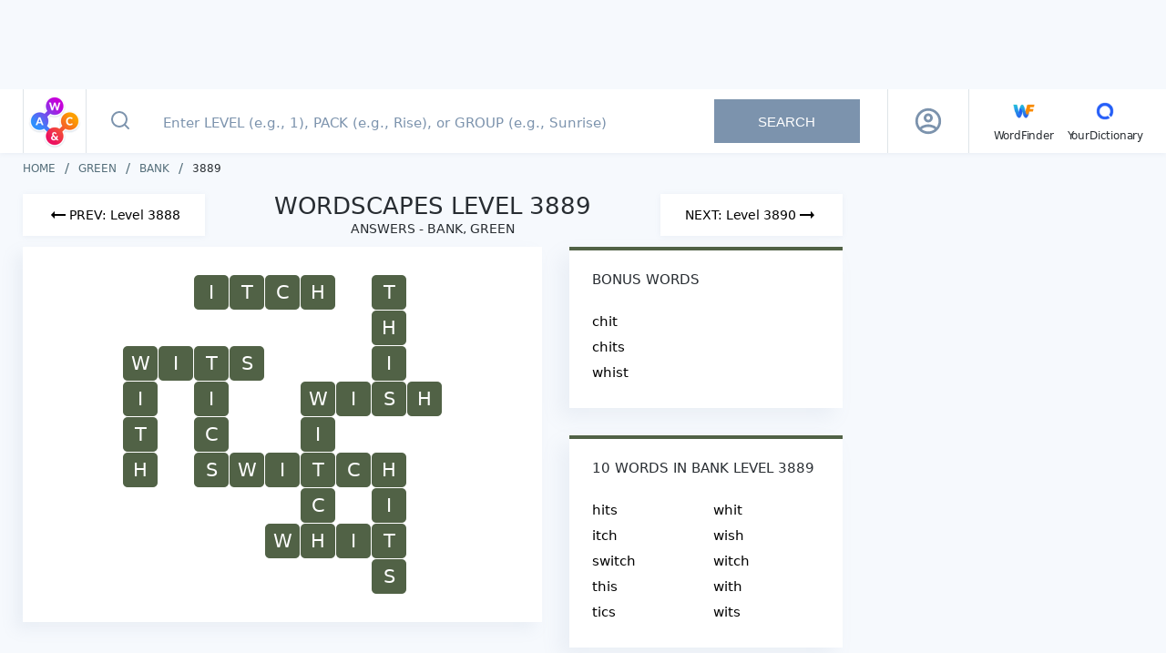

--- FILE ---
content_type: text/html; charset=utf-8
request_url: https://wordscapes.yourdictionary.com/answers/green/aerial/3889/
body_size: 26198
content:
<!DOCTYPE html><html lang="en"><head><meta charset="utf-8"><meta content="width=device-width,initial-scale=1,maximum-scale=2" name="viewport"><link href="/static/favicon/apple-touch-icon.png" rel="apple-touch-icon" sizes="180x180"><link href="/static/favicon/favicon-32x32.png" rel="icon" sizes="32x32" type="image/png"><link href="/static/favicon/favicon-16x16.png" rel="icon" sizes="16x16" type="image/png"><link href="/static/favicon/site.webmanifest" rel="manifest"><link href="https://securepubads.g.doubleclick.net" rel="preconnect" crossorigin=""><link href="https://api.yourdictionary.com" rel="preconnect" crossorigin=""><link href="https://api.yourdictionary.com" rel="dns-prefetch"><script>document.cookie&&/WF_TESTING=1/.test(document.cookie)&&(window.__TEST__=!0)</script><link href="https://www.googletagservices.com/tag/js/gpt.js" rel="preload" as="script"><script data-vmid="jsonld-organization" data-vue-meta="1" type="application/ld+json">{"@context":"https://schema.org","@type":"Organization","name":"Wordscapes by YourDictionary","url":"https://wordscapes.yourdictionary.com","logo":"https://wordscapes.yourdictionary.com/static/images/logo_horizontal.png","address":{"@type":"PostalAddress","addressLocality":"Vero Beach, FL","postalCode":"32960-4706","streetAddress":"1275 US Highway 1 Unit 2-6084"},"parentOrganization":{"@type":"Organization","@id":"https://www.lovetoknowmedia.com/","name":"LoveToKnow Media","url":"https://www.lovetoknowmedia.com/","sameAs":["https://www.linkedin.com/company/lovetoknowmedia/","https://www.instagram.com/lovetoknowmedia/","https://www.facebook.com/lovetoknowmedia/about","https://x.com/lovetoknowmedia","https://www.crunchbase.com/organization/lovetoknow-corp"],"logo":{"@type":"ImageObject","url":"https://www.lovetoknowmedia.com/wp-content/uploads/2021/05/LTK_MEDIA_Logo-2.png"},"address":{"@type":"PostalAddress","addressLocality":"Vero Beach, FL","postalCode":"32960-4706","streetAddress":"1275 US Highway 1 Unit 2-6084"}}}</script><style type="text/css">.header[data-v-f2cb3bc8]{background-color:#fff;-webkit-box-shadow:0 1px 5px 0 rgba(124,147,173,.1);box-shadow:0 1px 5px 0 rgba(124,147,173,.1);position:-webkit-sticky;position:sticky;top:0;z-index:5}.header .container[data-v-f2cb3bc8]{display:-webkit-box;display:-webkit-flex;display:-ms-flexbox;display:flex;margin:0 auto}@media(max-width: 767px){.header .container[data-v-f2cb3bc8]{padding:0}}@media(min-width: 768px)and (max-width: 1024px){.header .container[data-v-f2cb3bc8]{padding-right:0}}.header .container .header-logo[data-v-f2cb3bc8]{border-right:1px solid rgba(189,202,210,.5);height:70px;padding:5px 4px;width:70px}@media(max-width: 767px){.header .container .header-logo[data-v-f2cb3bc8]{height:64px;padding:5px 8px}}@media(min-width: 768px){.header .container .header-logo[data-v-f2cb3bc8]{border-left:1px solid rgba(189,202,210,.5)}.header .container .header-logo .logo-sprite[data-v-f2cb3bc8]{background-position:0 -32px;height:60px;width:60px}}.header .container .navbar[data-v-f2cb3bc8]{-webkit-box-align:center;-webkit-align-items:center;-ms-flex-align:center;align-items:center;border-left:1px solid rgba(189,202,210,.5);display:-webkit-box;display:-webkit-flex;display:-ms-flexbox;display:flex;padding-left:27px}.header .container .navbar .main-menu[data-v-f2cb3bc8]{-webkit-box-align:baseline;-webkit-align-items:baseline;-ms-flex-align:baseline;align-items:baseline;display:-webkit-inline-box;display:-webkit-inline-flex;display:-ms-inline-flexbox;display:inline-flex;-webkit-box-orient:horizontal;-webkit-box-direction:normal;-webkit-flex-direction:row;-ms-flex-direction:row;flex-direction:row;list-style:none}.header .container .navbar .main-menu li[data-v-f2cb3bc8]:not(:last-child){margin-right:15px;position:relative}.header .container .navbar .other-link[data-v-f2cb3bc8]{color:#282d32;font-size:12px;letter-spacing:-0.19px;line-height:15px;text-decoration:none}.header .container .navbar .other-link .icon[data-v-f2cb3bc8]{display:block;text-align:center}</style><style type="text/css">html{background:#fff;color:#000}body,div,dl,dt,dd,ul,ol,li,h1,h2,h3,h4,h5,h6,pre,code,form,fieldset,legend,input,textarea,p,blockquote,th,td{margin:0;padding:0}table{border-collapse:collapse;border-spacing:0}fieldset,img{border:0}address,caption,cite,code,dfn,em,strong,th,var{font-style:normal;font-weight:normal}ol,ul{list-style:none}caption,th{text-align:left}h1,h2,h3,h4,h5,h6{font-size:100%;font-weight:normal}q::before,q::after{content:""}abbr,acronym{border:0;font-variant:normal}sup{vertical-align:text-top}sub{vertical-align:text-bottom}input,textarea,select{font-family:inherit;font-size:inherit;*font-size:100%;font-weight:inherit}legend{color:#000}#yui3-css-stamp.cssreset{display:none}*{-webkit-box-sizing:border-box;box-sizing:border-box}html,body{font-family:system-ui,-apple-system,BlinkMacSystemFont,sans-serif;font-weight:400;height:100%;width:100%}.global-wrapper{background-color:#f6f9fd;display:-webkit-box;display:-webkit-flex;display:-ms-flexbox;display:flex;-webkit-box-orient:vertical;-webkit-box-direction:normal;-webkit-flex-direction:column;-ms-flex-direction:column;flex-direction:column;margin:auto;min-height:100%}.page-content{-webkit-box-flex:1;-webkit-flex:1 1 auto;-ms-flex:1 1 auto;flex:1 1 auto;padding:12px 0}@media(min-width: 768px){.page-content{padding:10px 0}}.container{margin:auto;max-width:1270px;padding:0 10px}@media(min-width: 768px){.container{padding:0 20px}}@media(max-width: 767px){.full-height{min-height:100vh}}strong{font-weight:bold}em{font-style:italic}.logo-sprite{background-color:rgba(0,0,0,0);background-image:url(/static/img/logo_sprite.2c9a43b.webp);background-repeat:no-repeat;display:inline-block;font-size:0;line-height:0}.logo-sprite--wf{background-position:0 0;height:32px;width:32px}.logo-sprite--yd{background-position:-32px 0;height:32px;width:32px}.logo-sprite--ws-mark{background-position:-164px 0;height:54px;width:54px}.logo-sprite--ws-mobile{background-position:-64px 0;height:78px;width:100px}.logo-sprite--ws-desktop{background-position:-64px -78px;height:44px;width:164px}.no-webp .logo-sprite{background-image:url(/static/img/logo_sprite.a32d7b7.png)}.app-leaderboard-ad-container{background:#f6f9fd;-webkit-box-sizing:content-box;box-sizing:content-box;display:none;min-height:90px;padding:4px 0;position:-webkit-sticky;position:sticky;top:0;z-index:9}@media(min-width: 768px){.app-leaderboard-ad-container{display:block}}.adhesion-wrapper{background:#f7f7f7;border-top:2px solid #ddd;bottom:0;-webkit-box-sizing:content-box;box-sizing:content-box;height:50px;padding:5px 0 15px;position:-webkit-sticky;position:sticky;z-index:2147483642}@media(min-width: 768px){.adhesion-wrapper{display:none !important}}.adhesion-wrapper.lower-z-index{z-index:4}</style><style type="text/css">.back-to-top[data-v-d8caf698]{background:#fff;border:.5px solid #dae2e6;border-radius:3px 0 0 3px;bottom:110px;-webkit-box-shadow:0 2px 4px rgba(0,0,0,.3);box-shadow:0 2px 4px rgba(0,0,0,.3);display:block;height:47px;line-height:53px;opacity:.75;position:fixed;right:0;text-align:center;width:47px;will-change:bottom}.back-to-top svg[data-v-d8caf698]{color:#298cd1}.back-to-top[data-v-d8caf698]:active{background:#298cd1}.back-to-top:active svg[data-v-d8caf698]{color:#fff}.back-to-top.fade-enter[data-v-d8caf698],.back-to-top.fade-leave-to[data-v-d8caf698]{opacity:0}.back-to-top.fade-enter-active[data-v-d8caf698],.back-to-top.fade-leave-active[data-v-d8caf698]{-webkit-transition:opacity .5s;transition:opacity .5s}</style><style type="text/css">.footer[data-v-fda2f356]{background-color:#fff;margin-bottom:-12px}@media(min-width: 768px){.footer[data-v-fda2f356]{margin:0}}.footer .top[data-v-fda2f356]{background-color:#f6f9fd;padding-bottom:20px}.footer .top p[data-v-fda2f356],.footer .top a[data-v-fda2f356]{color:#546e7a;font-size:10px;line-height:14px;text-decoration:none}.footer .bottom[data-v-fda2f356]{-webkit-box-align:center;-webkit-align-items:center;-ms-flex-align:center;align-items:center;display:-webkit-box;display:-webkit-flex;display:-ms-flexbox;display:flex;-webkit-box-orient:vertical;-webkit-box-direction:normal;-webkit-flex-direction:column;-ms-flex-direction:column;flex-direction:column;margin:0 -10px}.footer .left[data-v-fda2f356]{-webkit-box-align:center;-webkit-align-items:center;-ms-flex-align:center;align-items:center;display:-webkit-box;display:-webkit-flex;display:-ms-flexbox;display:flex;-webkit-box-orient:vertical;-webkit-box-direction:normal;-webkit-flex-direction:column;-ms-flex-direction:column;flex-direction:column;-webkit-box-ordinal-group:2;-webkit-order:1;-ms-flex-order:1;order:1;padding-bottom:30px;width:100%}.footer .logo[data-v-fda2f356]{-webkit-box-align:center;-webkit-align-items:center;-ms-flex-align:center;align-items:center;border-bottom:1px solid #e9edf1;display:-webkit-box;display:-webkit-flex;display:-ms-flexbox;display:flex;-webkit-box-orient:vertical;-webkit-box-direction:normal;-webkit-flex-direction:column;-ms-flex-direction:column;flex-direction:column;padding:12px 0;width:100%}.footer .right[data-v-fda2f356]{-webkit-box-align:center;-webkit-align-items:center;-ms-flex-align:center;align-items:center;border-bottom:1px solid #e9edf1;display:-webkit-box;display:-webkit-flex;display:-ms-flexbox;display:flex;-webkit-box-orient:vertical;-webkit-box-direction:normal;-webkit-flex-direction:column;-ms-flex-direction:column;flex-direction:column;padding:15px 0 30px;width:100%}.footer .footer-links[data-v-fda2f356]{-webkit-box-align:center;-webkit-align-items:center;-ms-flex-align:center;align-items:center;display:-webkit-box;display:-webkit-flex;display:-ms-flexbox;display:flex;-webkit-box-orient:vertical;-webkit-box-direction:normal;-webkit-flex-direction:column;-ms-flex-direction:column;flex-direction:column}.footer .footer-links li[data-v-fda2f356]{margin-bottom:10px}.footer .footer-links a[data-v-fda2f356]{color:#546e7a;display:block;font-size:11px;line-height:15px;text-decoration:none}.footer .footer-links a[data-v-fda2f356]:hover{color:#282d32}.footer .footer-links .footer-link--right[data-v-fda2f356]{cursor:pointer;margin-bottom:0;margin-top:16px;text-decoration:underline}.footer .footer-links .footer-link--right+.footer-link--right[data-v-fda2f356]{margin-top:10px}.footer .project-links[data-v-fda2f356]{-webkit-box-align:center;-webkit-align-items:center;-ms-flex-align:center;align-items:center;display:-webkit-box;display:-webkit-flex;display:-ms-flexbox;display:flex;padding:14px 0;width:100%}.footer .project-links li[data-v-fda2f356]{-webkit-box-flex:1;-webkit-flex:1;-ms-flex:1;flex:1}.footer .project-links a[data-v-fda2f356]{-webkit-box-align:center;-webkit-align-items:center;-ms-flex-align:center;align-items:center;color:#546e7a;display:-webkit-box;display:-webkit-flex;display:-ms-flexbox;display:flex;-webkit-box-orient:vertical;-webkit-box-direction:normal;-webkit-flex-direction:column;-ms-flex-direction:column;flex-direction:column;font-size:12px;line-height:15px;text-decoration:none}@media(min-width: 768px){.footer .bottom[data-v-fda2f356]{margin:0 -20px}.footer .left[data-v-fda2f356]{-webkit-box-orient:horizontal;-webkit-box-direction:normal;-webkit-flex-direction:row;-ms-flex-direction:row;flex-direction:row;-webkit-box-pack:justify;-webkit-justify-content:space-between;-ms-flex-pack:justify;justify-content:space-between;padding:12px 20px}.footer .logo[data-v-fda2f356]{-webkit-box-align:normal;-webkit-align-items:normal;-ms-flex-align:normal;align-items:normal;border:0;padding:0}.footer .right[data-v-fda2f356]{-webkit-box-orient:horizontal;-webkit-box-direction:normal;-webkit-flex-direction:row;-ms-flex-direction:row;flex-direction:row;padding:24px 20px}.footer .footer-links[data-v-fda2f356]{-webkit-box-orient:horizontal;-webkit-box-direction:normal;-webkit-flex-direction:row;-ms-flex-direction:row;flex-direction:row;width:100%}.footer .footer-links li[data-v-fda2f356]{margin:0 18px 0 0}.footer .footer-links .footer-link--right[data-v-fda2f356]{margin:0 0 0 auto}.footer .footer-links .footer-link--right+.footer-link--right[data-v-fda2f356]{margin:0 0 0 18px}.footer .project-links[data-v-fda2f356]{-webkit-box-pack:end;-webkit-justify-content:flex-end;-ms-flex-pack:end;justify-content:flex-end;padding:0;width:auto}.footer .project-links li[data-v-fda2f356]{-webkit-box-flex:1;-webkit-flex:auto;-ms-flex:auto;flex:auto;margin-right:20px}.footer .project-links li[data-v-fda2f356]:last-child{margin-right:0}.footer .project-links picture[data-v-fda2f356]{-webkit-box-orient:horizontal;-webkit-box-direction:normal;-webkit-flex-direction:row;-ms-flex-direction:row;flex-direction:row;margin:0 3px 0 0}}@media(min-width: 1025px){.footer .bottom[data-v-fda2f356]{-webkit-box-orient:horizontal;-webkit-box-direction:normal;-webkit-flex-direction:row;-ms-flex-direction:row;flex-direction:row;-webkit-box-pack:justify;-webkit-justify-content:space-between;-ms-flex-pack:justify;justify-content:space-between;margin:0;padding:12px 0}.footer .left[data-v-fda2f356]{-webkit-box-ordinal-group:initial;-webkit-order:initial;-ms-flex-order:initial;order:initial;padding:0;width:auto}.footer .right[data-v-fda2f356]{border:0;padding:0;width:auto}.footer .footer-links li[data-v-fda2f356]:last-child{margin:0 0 0 80px}}</style><style type="text/css">.advertising[data-v-7b84f3a8]{--tag-height: 0px;margin-left:auto;margin-right:auto;position:relative;text-align:center}.advertising+.advertising[data-v-7b84f3a8]{margin-top:20px}.advertising>*[data-v-7b84f3a8]{display:inline-block;margin:0 auto}.advertising>.wordfinder-ad[data-v-7b84f3a8]{display:block}.ad[data-v-7b84f3a8]{contain:strict;width:100%}.ad--sticky[data-v-7b84f3a8]{position:-webkit-sticky;position:sticky}.ad--right-rail[data-v-7b84f3a8]{height:calc(600px + var(--tag-height))}.ad--mobile-in-content[data-v-7b84f3a8],.ad--desktop-in-content[data-v-7b84f3a8]{height:calc(250px + var(--tag-height))}.ad--adhesion[data-v-7b84f3a8]{height:50px}.ad--top-leaderboard[data-v-7b84f3a8]{height:90px}.ad__inner--sticky[data-v-7b84f3a8]{position:-webkit-sticky;position:sticky}.ad__inner--in-content[data-v-7b84f3a8]{max-width:300px}.is-blocking-ads .advertising[data-v-7b84f3a8]{display:none}.sidebar .advertising[data-v-7b84f3a8]{text-align:left}.advertising--sticky[data-v-7b84f3a8]{position:-webkit-sticky;position:sticky}.debug-box[data-v-7b84f3a8]{background:#cc16b4;color:#fff;font-size:12px;left:0;max-width:100%;opacity:.5;padding:5px 10px;position:absolute;text-align:left;top:0}.debug-box[data-v-7b84f3a8]:hover{opacity:1}.advertising--debug[data-v-7b84f3a8]{min-height:3em;outline:1px solid #cc6e16}</style><style type="text/css">.search-box[data-v-7704330f]{display:-webkit-box;display:-webkit-flex;display:-ms-flexbox;display:flex;-webkit-box-flex:1;-webkit-flex:1;-ms-flex:1;flex:1;min-height:64px;position:relative}.search-box .input-form[data-v-7704330f]{display:-webkit-box;display:-webkit-flex;display:-ms-flexbox;display:flex;padding-right:30px;position:relative;width:100%}@media(max-width: 767px){.search-box .input-form[data-v-7704330f]{padding:0}}.search-box .input-form[data-v-7704330f] ::-webkit-input-placeholder{color:#7c93ad;font-size:15px;font-weight:500;padding-left:0}.search-box .input-form[data-v-7704330f] ::-moz-placeholder{color:#7c93ad;font-size:15px;font-weight:500;padding-left:0}.search-box .input-form[data-v-7704330f] ::-ms-input-placeholder{color:#7c93ad;font-size:15px;font-weight:500;padding-left:0}.search-box .input-form[data-v-7704330f] ::placeholder{color:#7c93ad;font-size:15px;font-weight:500;padding-left:0}.search-box .input-form[data-v-7704330f] :-moz-placeholder-shown{line-height:25px}.search-box .input-form[data-v-7704330f] :placeholder-shown{line-height:25px}.search-box .input-form .icon-search-button[data-v-7704330f]{background:rgba(0,0,0,0);border:0;-webkit-box-flex:0;-webkit-flex:0 0 44px;-ms-flex:0 0 44px;flex:0 0 44px;margin:0;outline:none;padding:0}.search-box .input-form .icon-search-button[data-v-7704330f]:not(:disabled){cursor:pointer}@media(min-width: 1025px){.search-box .input-form .icon-search-button[data-v-7704330f]{-webkit-flex-basis:74px;-ms-flex-preferred-size:74px;flex-basis:74px}}.search-box .input-form .icon-search-button.search-enabled svg[data-v-7704330f]{stroke:#185bdd}.search-box .input-form input[type=text][data-v-7704330f]{background-color:#fff;border:0;color:#282d32;font-size:20px;outline:none;padding-right:30px;width:100%}@media(max-width: 767px){.search-box .input-form input[type=text][data-v-7704330f]{padding:0 40px 0 0}}@media(min-width: 768px){.search-box .input-form input[type=text][data-v-7704330f]{font-size:18px;margin-right:5px;text-indent:10px}}.search-box .input-form .clear[data-v-7704330f]{cursor:pointer;height:32px;position:absolute;right:7px;top:16px;width:32px}.search-box .input-form .clear[data-v-7704330f]::before,.search-box .input-form .clear[data-v-7704330f]::after{background-color:#185bdd;content:" ";height:23px;left:15px;position:absolute;top:5px;width:2px}.search-box .input-form .clear[data-v-7704330f]::before{-webkit-transform:rotate(45deg);transform:rotate(45deg)}.search-box .input-form .clear[data-v-7704330f]::after{-webkit-transform:rotate(-45deg);transform:rotate(-45deg)}@media(min-width: 1025px){.search-box .input-form .clear[data-v-7704330f]{right:205px;top:20px}.search-box .input-form .clear[data-v-7704330f]::before,.search-box .input-form .clear[data-v-7704330f]::after{height:16px;top:8px}}.search-box .input-form .search-button[data-v-7704330f]{-webkit-align-self:center;-ms-flex-item-align:center;align-self:center;border:0;color:#fff;font-size:15px;height:48px;min-width:160px;outline:none;padding:0 45px;text-transform:uppercase}.search-box .input-form .search-button[data-v-7704330f]:disabled{background-color:#7c93ad}.search-box .input-form .search-button[data-v-7704330f]:not(:disabled){background-image:-webkit-gradient(linear, left top, right top, from(#1b3bd8), color-stop(51%, #00e0f2), to(#1b3bd8));background-image:linear-gradient(to right, #1b3bd8 0%, #00e0f2 51%, #1b3bd8 100%);background-size:200% auto;cursor:pointer;-webkit-transition:.5s;transition:.5s}.search-box .input-form .search-button[data-v-7704330f]:not(:disabled):hover{background-position:right center}.search-box .input-form .help-tooltip[data-v-7704330f]{background:url([data-uri]);background-position:center;background-repeat:no-repeat;background-size:22px;cursor:pointer;height:32px;position:absolute;right:16px;top:19px;width:32px}@media(max-width: 767px){.search-box .input-form .help-tooltip[data-v-7704330f]{background-size:28px;right:7px;top:17px}}.search-box .input-form .tooltip[data-v-7704330f]{background-color:rgba(0,51,102,.85);color:#fff;padding:5px;position:absolute;right:0;top:40px;width:232px;z-index:2}.search-box .input-form .tooltip[data-v-7704330f]::after,.search-box .input-form .tooltip[data-v-7704330f]::before{border:solid rgba(0,0,0,0);bottom:100%;content:" ";height:0;pointer-events:none;position:absolute;right:8px;width:0}.search-box .input-form .tooltip[data-v-7704330f]::after{border-color:rgba(136,183,213,0);border-bottom-color:rgba(0,51,102,.85);border-width:8px;margin-left:-8px}.search-box .input-form .tooltip[data-v-7704330f]::before{border-color:rgba(194,225,245,0);border-bottom-color:rgba(0,51,102,.85);border-width:8px;margin-left:-8px}@media(max-width: 767px){.search-box .input-form.focused .icon-search-button[data-v-7704330f]{-webkit-flex-basis:64px;-ms-flex-preferred-size:64px;flex-basis:64px;margin-right:17px}}.search-box .autocomplete[data-v-7704330f]{background-color:#fff;border-top:1px solid #e9edf1;-webkit-box-shadow:-10px 10px 20px 0 rgba(124,147,173,.08);box-shadow:-10px 10px 20px 0 rgba(124,147,173,.08);cursor:pointer;left:0;list-style:none;position:absolute;right:0;top:64px;z-index:2}@media(min-width: 768px){.search-box .autocomplete[data-v-7704330f]{border:1px solid #e9edf1;top:70px}}@media(min-width: 1025px){.search-box .autocomplete[data-v-7704330f]{left:auto;right:auto;width:76.5%}}.search-box .autocomplete .result-item[data-v-7704330f]{padding:14px;padding-left:28px}@media(max-width: 767px){.search-box .autocomplete .result-item[data-v-7704330f]{-webkit-box-align:start;-webkit-align-items:flex-start;-ms-flex-align:start;align-items:flex-start;border-bottom:1px solid #e9edf1;display:-webkit-box;display:-webkit-flex;display:-ms-flexbox;display:flex;-webkit-box-pack:start;-webkit-justify-content:flex-start;-ms-flex-pack:start;justify-content:flex-start;padding:17px;padding-left:20px;padding-right:32px;position:relative}.search-box .autocomplete .result-item[data-v-7704330f]::after{background:url([data-uri]) center center no-repeat rgba(0,0,0,0);bottom:0;content:"";display:block;position:absolute;right:20px;top:0;width:7px}.search-box .autocomplete .result-item .type[data-v-7704330f]{-webkit-box-flex:0;-webkit-flex:0 0 60px;-ms-flex:0 0 60px;flex:0 0 60px}}.search-box .autocomplete .result-item[data-v-7704330f]:hover{background-color:#f1f5fa}.search-box .autocomplete .result-item .type[data-v-7704330f]{color:#546e7a;display:inline-block;font-size:14px;font-weight:500;min-width:50px;text-transform:uppercase}.search-box .autocomplete .result-item .type[data-v-7704330f],.search-box .autocomplete .result-item .value[data-v-7704330f]{line-height:18px}.search-box .autocomplete .result-message[data-v-7704330f]{padding:15px 15px 15px 76px}.search-box .autocomplete .result-message[data-v-7704330f]::before{background:url([data-uri]);background-repeat:no-repeat;background-size:20px;content:"";-webkit-filter:invert(30%) sepia(73%) saturate(2030%) hue-rotate(204deg) brightness(90%) contrast(93%);filter:invert(30%) sepia(73%) saturate(2030%) hue-rotate(204deg) brightness(90%) contrast(93%);height:22px;left:22px;position:absolute;top:20px;width:25px}@media(min-width: 768px){.search-box .autocomplete .result-message[data-v-7704330f]::before{left:28px}}@media(min-width: 1025px){.search-box .autocomplete .result-message[data-v-7704330f]::before{top:14px}}@media(min-width: 768px){.search-box .autocomplete .result-message[data-v-7704330f]{padding-left:81px}}.search-box .autocomplete .result-message.is-error[data-v-7704330f]{background:linear-gradient(153.92deg, #1b3bd8 0%, #176ce0 31.47%, #0b92e7 49.18%, #0bb6eb 71.32%, #00e0f2 100%);color:#fff;font-size:18px;line-height:25px;padding-left:77px}@media(min-width: 768px){.search-box .autocomplete .result-message.is-error[data-v-7704330f]{padding:20px 20px 15px 80px}}@media(min-width: 1025px){.search-box .autocomplete .result-message.is-error[data-v-7704330f]{background:none;color:#ec1460;font-size:16px;line-height:19px;padding:15px 15px 15px 82px}}.search-box .autocomplete .result-message.is-error[data-v-7704330f]::before{background:url([data-uri]);-webkit-filter:invert(100%) sepia(100%) saturate(0%) hue-rotate(288deg) brightness(102%) contrast(102%);filter:invert(100%) sepia(100%) saturate(0%) hue-rotate(288deg) brightness(102%) contrast(102%);left:28px}@media(min-width: 1025px){.search-box .autocomplete .result-message.is-error[data-v-7704330f]::before{-webkit-filter:invert(21%) sepia(76%) saturate(6144%) hue-rotate(329deg) brightness(94%) contrast(97%);filter:invert(21%) sepia(76%) saturate(6144%) hue-rotate(329deg) brightness(94%) contrast(97%)}}</style><style type="text/css">.profile[data-v-387c1bda]{-webkit-box-align:center;-webkit-align-items:center;-ms-flex-align:center;align-items:center;color:#111;display:-webkit-box;display:-webkit-flex;display:-ms-flexbox;display:flex;-webkit-box-pack:center;-webkit-justify-content:center;-ms-flex-pack:center;justify-content:center;position:relative;width:48px}img[data-v-387c1bda]{border-radius:30px;cursor:pointer;display:block;-webkit-flex-shrink:0;-ms-flex-negative:0;flex-shrink:0;max-width:30px}@media(min-width: 1201px){img[data-v-387c1bda]{max-width:30px}}.profile-overlay[data-v-387c1bda]{background-color:hsla(0,0%,100%,.75);bottom:0;left:0;position:fixed;right:0;top:65px;z-index:5}@media(min-width: 768px){.profile-overlay[data-v-387c1bda]{left:initial;margin-top:2px;position:absolute;right:0;top:100%;width:260px}}@media(min-width: 1025px){.profile-overlay[data-v-387c1bda]{border-radius:4px;left:50%;margin-top:-2px;right:initial;-webkit-transform:translateX(-50%);transform:translateX(-50%)}}.profile-menu[data-v-387c1bda]{background:#fff;-webkit-box-shadow:0 4px 10px 0 rgba(124,147,173,.25);box-shadow:0 4px 10px 0 rgba(124,147,173,.25);left:0;position:absolute;right:0;top:0}@media(min-width: 768px){.profile-menu[data-v-387c1bda]{position:static}}.top[data-v-387c1bda]{-webkit-box-align:center;-webkit-align-items:center;-ms-flex-align:center;align-items:center;background:#fff;border-bottom:1px solid #ddd;display:-webkit-box;display:-webkit-flex;display:-ms-flexbox;display:flex;padding:20px 15px;position:relative}.top img[data-v-387c1bda]{cursor:initial;margin-right:13px;max-width:56px}.info[data-v-387c1bda]{min-width:0}.name[data-v-387c1bda]{font-size:17px;font-weight:bold;letter-spacing:0;line-height:20px;margin-bottom:2px}@media(min-width: 768px){.name[data-v-387c1bda]{font-size:15px;margin-bottom:4px}}.email[data-v-387c1bda]{font-size:15px;letter-spacing:0;line-height:19px}@media(min-width: 768px){.email[data-v-387c1bda]{font-size:14px;max-width:100%;overflow:hidden;text-overflow:ellipsis;white-space:nowrap}}.item[data-v-387c1bda]{border-bottom:1px solid #ddd}.item[data-v-387c1bda]:last-child{border-bottom:0}.icon[data-v-387c1bda]{color:#555;font-size:19px;margin-right:10px}.item-link[data-v-387c1bda]{-webkit-box-align:center;-webkit-align-items:center;-ms-flex-align:center;align-items:center;color:#555;display:-webkit-box;display:-webkit-flex;display:-ms-flexbox;display:flex;font-size:15px;font-weight:600;letter-spacing:-0.19px;line-height:19px;padding:15px;text-decoration:none}@media(min-width: 768px){.item-link[data-v-387c1bda]{font-size:14px}}.clear[data-v-387c1bda]{cursor:pointer;height:32px;position:relative;width:32px}.clear[data-v-387c1bda]::before,.clear[data-v-387c1bda]::after{background-color:#185bdd;content:" ";height:23px;left:15px;position:absolute;top:5px;width:2px}.clear[data-v-387c1bda]::before{-webkit-transform:rotate(45deg);transform:rotate(45deg)}.clear[data-v-387c1bda]::after{-webkit-transform:rotate(-45deg);transform:rotate(-45deg)}</style><style type="text/css">.loading-spinner-wrapper[data-v-4cc5e4c6]{display:block;padding:30px 10px}.loading-spinner[data-v-4cc5e4c6]{-webkit-box-align:center;-webkit-align-items:center;-ms-flex-align:center;align-items:center;-webkit-animation:spin-4cc5e4c6 1.1s linear infinite;animation:spin-4cc5e4c6 1.1s linear infinite;display:grid;grid-template-columns:repeat(2, 1fr);grid-template-rows:repeat(2, 1fr);height:65px;justify-items:center;margin:auto;-webkit-transform:rotateZ(45deg);transform:rotateZ(45deg);width:65px}.loading-spinner .spinner-circle[data-v-4cc5e4c6]{background-color:#000;border-radius:100%;height:20px;width:20px}.loading-spinner .spinner-circle[data-v-4cc5e4c6]:nth-child(1){background-color:#d100e6}.loading-spinner .spinner-circle[data-v-4cc5e4c6]:nth-child(2){background-color:#fc9f00}.loading-spinner .spinner-circle[data-v-4cc5e4c6]:nth-child(3){background-color:#ec1460}.loading-spinner .spinner-circle[data-v-4cc5e4c6]:nth-child(4){background-color:#2f90fd}@-webkit-keyframes spin-4cc5e4c6{0%{-webkit-transform:rotateZ(45deg);transform:rotateZ(45deg)}100%{-webkit-transform:rotateZ(395deg);transform:rotateZ(395deg)}}@keyframes spin-4cc5e4c6{0%{-webkit-transform:rotateZ(45deg);transform:rotateZ(45deg)}100%{-webkit-transform:rotateZ(395deg);transform:rotateZ(395deg)}}</style><style type="text/css">@-webkit-keyframes animateSuccessTip{0%{width:0;left:1px;top:19px}54%{width:0;left:1px;top:19px}70%{width:50px;left:-8px;top:37px}84%{width:17px;left:21px;top:48px}100%{width:25px;left:14px;top:45px}}@keyframes animateSuccessTip{0%{width:0;left:1px;top:19px}54%{width:0;left:1px;top:19px}70%{width:50px;left:-8px;top:37px}84%{width:17px;left:21px;top:48px}100%{width:25px;left:14px;top:45px}}@-webkit-keyframes animateSuccessLong{0%{width:0;right:46px;top:54px}65%{width:0;right:46px;top:54px}84%{width:55px;right:0px;top:35px}100%{width:47px;right:8px;top:38px}}@keyframes animateSuccessLong{0%{width:0;right:46px;top:54px}65%{width:0;right:46px;top:54px}84%{width:55px;right:0px;top:35px}100%{width:47px;right:8px;top:38px}}@-webkit-keyframes rotatePlaceholder{0%{-webkit-transform:rotate(-45deg);transform:rotate(-45deg)}5%{-webkit-transform:rotate(-45deg);transform:rotate(-45deg)}12%{-webkit-transform:rotate(-405deg);transform:rotate(-405deg)}100%{-webkit-transform:rotate(-405deg);transform:rotate(-405deg)}}@keyframes rotatePlaceholder{0%{-webkit-transform:rotate(-45deg);transform:rotate(-45deg)}5%{-webkit-transform:rotate(-45deg);transform:rotate(-45deg)}12%{-webkit-transform:rotate(-405deg);transform:rotate(-405deg)}100%{-webkit-transform:rotate(-405deg);transform:rotate(-405deg)}}.animateSuccessTip{-webkit-animation:animateSuccessTip .75s;animation:animateSuccessTip .75s}.animateSuccessLong{-webkit-animation:animateSuccessLong .75s;animation:animateSuccessLong .75s}.sweet-modal-icon.sweet-modal-success.animate::after{-webkit-animation:rotatePlaceholder 4.25s ease-in;animation:rotatePlaceholder 4.25s ease-in}@-webkit-keyframes animateErrorIcon{0%{-webkit-transform:rotateX(100deg);transform:rotateX(100deg);opacity:0}100%{-webkit-transform:rotateX(0deg);transform:rotateX(0deg);opacity:1}}@keyframes animateErrorIcon{0%{-webkit-transform:rotateX(100deg);transform:rotateX(100deg);opacity:0}100%{-webkit-transform:rotateX(0deg);transform:rotateX(0deg);opacity:1}}.animateErrorIcon{-webkit-animation:animateErrorIcon .5s;animation:animateErrorIcon .5s}@-webkit-keyframes animateXMark{0%{-webkit-transform:scale(0.4);transform:scale(0.4);margin-top:26px;opacity:0}50%{-webkit-transform:scale(0.4);transform:scale(0.4);margin-top:26px;opacity:0}80%{-webkit-transform:scale(1.15);transform:scale(1.15);margin-top:-6px}100%{-webkit-transform:scale(1);transform:scale(1);margin-top:0;opacity:1}}@keyframes animateXMark{0%{-webkit-transform:scale(0.4);transform:scale(0.4);margin-top:26px;opacity:0}50%{-webkit-transform:scale(0.4);transform:scale(0.4);margin-top:26px;opacity:0}80%{-webkit-transform:scale(1.15);transform:scale(1.15);margin-top:-6px}100%{-webkit-transform:scale(1);transform:scale(1);margin-top:0;opacity:1}}.animateXMark{-webkit-animation:animateXMark .5s;animation:animateXMark .5s}@-webkit-keyframes pulseWarning{0%{border-color:#f8d486}100%{border-color:#f8bb86}}@keyframes pulseWarning{0%{border-color:#f8d486}100%{border-color:#f8bb86}}.pulseWarning{-webkit-animation:pulseWarning .75s infinite alternate;animation:pulseWarning .75s infinite alternate}@-webkit-keyframes pulseWarningIns{0%{background-color:#f8d486}100%{background-color:#f8bb86}}@keyframes pulseWarningIns{0%{background-color:#f8d486}100%{background-color:#f8bb86}}.pulseWarningIns{-webkit-animation:pulseWarningIns .75s infinite alternate;animation:pulseWarningIns .75s infinite alternate}@-webkit-keyframes rotate-loading{0%{-webkit-transform:rotate(0deg);transform:rotate(0deg)}100%{-webkit-transform:rotate(360deg);transform:rotate(360deg)}}@keyframes rotate-loading{0%{-webkit-transform:rotate(0deg);transform:rotate(0deg)}100%{-webkit-transform:rotate(360deg);transform:rotate(360deg)}}.sweet-modal-icon{position:relative;width:80px;height:80px;border:4px solid gray;border-radius:50%;margin:auto;padding:0;-webkit-box-sizing:content-box;box-sizing:content-box}.sweet-modal-icon.sweet-modal-error{border-color:#f44336}.sweet-modal-icon.sweet-modal-error .sweet-modal-x-mark{position:relative;display:block}.sweet-modal-icon.sweet-modal-error .sweet-modal-line{display:block;position:absolute;top:37px;height:5px;width:47px;background-color:#f44336;border-radius:2px}.sweet-modal-icon.sweet-modal-error .sweet-modal-line.sweet-modal-left{-webkit-transform:rotate(45deg);transform:rotate(45deg);left:17px}.sweet-modal-icon.sweet-modal-error .sweet-modal-line.sweet-modal-right{-webkit-transform:rotate(-45deg);transform:rotate(-45deg);right:16px}.sweet-modal-icon.sweet-modal-warning{border-color:#ff9800}.sweet-modal-icon.sweet-modal-warning .sweet-modal-body{position:absolute;width:5px;height:47px;left:50%;top:10px;margin-left:-2px;border-radius:2px;background-color:#ff9800}.sweet-modal-icon.sweet-modal-warning .sweet-modal-dot{position:absolute;left:50%;bottom:10px;width:7px;height:7px;margin-left:-3px;border-radius:50%;background-color:#ff9800}.sweet-modal-icon.sweet-modal-info{border-color:#039be5}.sweet-modal-icon.sweet-modal-info::before{content:"";position:absolute;width:5px;height:29px;left:50%;bottom:17px;margin-left:-2px;border-radius:2px;background-color:#039be5}.sweet-modal-icon.sweet-modal-info::after{content:"";position:absolute;width:7px;height:7px;top:19px;margin-left:-3px;border-radius:50%;background-color:#039be5}.sweet-modal-icon.sweet-modal-success{border-color:#4caf50}.sweet-modal-icon.sweet-modal-success::before,.sweet-modal-icon.sweet-modal-success::after{content:"";position:absolute;border-radius:40px;width:60px;height:120px;background:#fff;-webkit-transform:rotate(45deg);transform:rotate(45deg)}.sweet-modal-icon.sweet-modal-success::before{border-radius:120px 0 0 120px;top:-7px;left:-33px;-webkit-transform:rotate(-45deg);transform:rotate(-45deg);-webkit-transform-origin:60px 60px;transform-origin:60px 60px}.sweet-modal-icon.sweet-modal-success::after{border-radius:0 120px 120px 0;top:-11px;left:30px;-webkit-transform:rotate(-45deg);transform:rotate(-45deg);-webkit-transform-origin:0px 60px;transform-origin:0px 60px}.sweet-modal-icon.sweet-modal-success .sweet-modal-placeholder{-webkit-box-sizing:content-box;box-sizing:content-box;position:absolute;left:-4px;top:-4px;z-index:2;width:80px;height:80px;border:4px solid rgba(76,175,80,.2);border-radius:50%}.sweet-modal-icon.sweet-modal-success .sweet-modal-fix{position:absolute;left:28px;top:8px;z-index:1;width:7px;height:90px;background-color:#fff;-webkit-transform:rotate(-45deg);transform:rotate(-45deg)}.sweet-modal-icon.sweet-modal-success .sweet-modal-line{display:block;position:absolute;z-index:2;height:5px;background-color:#4caf50;border-radius:2px}.sweet-modal-icon.sweet-modal-success .sweet-modal-line.sweet-modal-tip{width:25px;left:14px;top:46px;-webkit-transform:rotate(45deg);transform:rotate(45deg)}.sweet-modal-icon.sweet-modal-success .sweet-modal-line.sweet-modal-long{width:47px;right:8px;top:38px;-webkit-transform:rotate(-45deg);transform:rotate(-45deg)}.sweet-modal-icon.sweet-modal-custom{border-radius:0;border:none;background-size:contain;background-position:center center;background-repeat:no-repeat}.sweet-modal.theme-dark .sweet-modal-icon.sweet-modal-success::before,.sweet-modal.theme-dark .sweet-modal-icon.sweet-modal-success::after,.sweet-modal.theme-dark .sweet-modal-icon.sweet-modal-success .sweet-modal-fix{background-color:#182028}.sweet-modal-overlay{position:fixed;top:0;left:0;width:100vw;height:100vh;z-index:9001;font-size:14px;-webkit-font-smoothing:antialiased;background:hsla(0,0%,100%,.9);opacity:0;-webkit-transition:opacity .3s;transition:opacity .3s;-webkit-transform:translate3D(0, 0, 0);transform:translate3D(0, 0, 0);-webkit-perspective:500px}.sweet-modal-overlay.theme-dark{background:rgba(24,32,40,.94)}.sweet-modal-overlay.is-visible{opacity:1}.sweet-modal{-webkit-box-sizing:border-box;box-sizing:border-box;background:#fff;-webkit-box-shadow:0px 8px 46px rgba(0,0,0,.08),0px 2px 6px rgba(0,0,0,.03);box-shadow:0px 8px 46px rgba(0,0,0,.08),0px 2px 6px rgba(0,0,0,.03);position:absolute;top:50%;left:50%;width:80%;max-width:640px;max-height:100vh;overflow-y:auto;border-radius:2px;-webkit-transform:scale(0.9) translate(calc(-50% - 32px), -50%);transform:scale(0.9) translate(calc(-50% - 32px), -50%);opacity:0;-webkit-transition-property:opacity,-webkit-transform;transition-property:opacity,-webkit-transform;transition-property:transform,opacity;transition-property:transform,opacity,-webkit-transform;-webkit-transition-duration:.3s;transition-duration:.3s;-webkit-transition-delay:.05s;transition-delay:.05s;-webkit-transition-timing-function:cubic-bezier(0.52, 0.02, 0.19, 1.02);transition-timing-function:cubic-bezier(0.52, 0.02, 0.19, 1.02)}.sweet-modal .sweet-box-actions{position:absolute;top:12px;right:12px}.sweet-modal .sweet-box-actions .sweet-action-close{display:inline-block;cursor:pointer;color:#222c38;text-align:center;width:42px;height:42px;line-height:42px;border-radius:50%}.sweet-modal .sweet-box-actions .sweet-action-close svg{width:24px;height:24px;vertical-align:middle;margin-top:-2px}.sweet-modal .sweet-box-actions .sweet-action-close svg path,.sweet-modal .sweet-box-actions .sweet-action-close svg polygon,.sweet-modal .sweet-box-actions .sweet-action-close svg rect,.sweet-modal .sweet-box-actions .sweet-action-close svg circle{fill:currentColor}.sweet-modal .sweet-box-actions .sweet-action-close svg{fill:currentColor}.sweet-modal .sweet-box-actions .sweet-action-close:hover{background:#039be5;color:#fff}.sweet-modal .sweet-title{text-overflow:ellipsis;white-space:nowrap;overflow:hidden;height:64px;line-height:64px;border-bottom:1px solid #eaeaea;padding-left:32px;padding-right:64px}.sweet-modal .sweet-title>h2{text-overflow:ellipsis;white-space:nowrap;overflow:hidden;margin:0;padding:0;font-weight:500;font-size:22px}.sweet-modal ul.sweet-modal-tabs{margin:0;padding:0;list-style-type:none;display:-webkit-box;display:-webkit-flex;display:-ms-flexbox;display:flex;-webkit-box-align:center;-webkit-align-items:center;-ms-flex-align:center;align-items:center;width:calc(100% + 32px);height:100%;margin-left:-32px;overflow-x:auto}.sweet-modal ul.sweet-modal-tabs li.sweet-modal-tab{display:block;height:100%}.sweet-modal ul.sweet-modal-tabs li.sweet-modal-tab a{text-overflow:ellipsis;white-space:nowrap;overflow:hidden;display:-webkit-box;display:-webkit-flex;display:-ms-flexbox;display:flex;-webkit-box-align:center;-webkit-align-items:center;-ms-flex-align:center;align-items:center;padding-left:20px;padding-right:20px;color:#222c38;text-decoration:none;text-align:center;height:100%}.sweet-modal ul.sweet-modal-tabs li.sweet-modal-tab a span.sweet-modal-tab-title{display:block}.sweet-modal ul.sweet-modal-tabs li.sweet-modal-tab a span.sweet-modal-tab-icon{display:block;line-height:1}.sweet-modal ul.sweet-modal-tabs li.sweet-modal-tab a span.sweet-modal-tab-icon svg,.sweet-modal ul.sweet-modal-tabs li.sweet-modal-tab a span.sweet-modal-tab-icon img{width:16px;height:16px}.sweet-modal ul.sweet-modal-tabs li.sweet-modal-tab a span.sweet-modal-tab-icon svg path,.sweet-modal ul.sweet-modal-tabs li.sweet-modal-tab a span.sweet-modal-tab-icon svg polygon,.sweet-modal ul.sweet-modal-tabs li.sweet-modal-tab a span.sweet-modal-tab-icon svg rect,.sweet-modal ul.sweet-modal-tabs li.sweet-modal-tab a span.sweet-modal-tab-icon svg circle,.sweet-modal ul.sweet-modal-tabs li.sweet-modal-tab a span.sweet-modal-tab-icon img path,.sweet-modal ul.sweet-modal-tabs li.sweet-modal-tab a span.sweet-modal-tab-icon img polygon,.sweet-modal ul.sweet-modal-tabs li.sweet-modal-tab a span.sweet-modal-tab-icon img rect,.sweet-modal ul.sweet-modal-tabs li.sweet-modal-tab a span.sweet-modal-tab-icon img circle{fill:currentColor}.sweet-modal ul.sweet-modal-tabs li.sweet-modal-tab a span.sweet-modal-tab-icon svg,.sweet-modal ul.sweet-modal-tabs li.sweet-modal-tab a span.sweet-modal-tab-icon img{fill:currentColor}.sweet-modal ul.sweet-modal-tabs li.sweet-modal-tab a span.sweet-modal-tab-icon+span.sweet-modal-tab-title{line-height:1;margin-top:8px}.sweet-modal ul.sweet-modal-tabs li.sweet-modal-tab:first-child a{padding-left:32px}.sweet-modal ul.sweet-modal-tabs li.sweet-modal-tab.active a{font-weight:600;color:#039be5}.sweet-modal ul.sweet-modal-tabs li.sweet-modal-tab.disabled a{-webkit-user-select:none;-moz-user-select:none;-ms-user-select:none;user-select:none;cursor:default;pointer-events:none;color:#999}.sweet-modal.has-tabs:not(.has-title) .sweet-title{height:84px;line-height:84px}.sweet-modal.has-tabs.has-title ul.sweet-modal-tabs{width:100%;height:48px;margin:0;border-bottom:1px solid #eaeaea}.sweet-modal.has-tabs.has-title ul.sweet-modal-tabs li.sweet-modal-tab a{margin-top:-4px}.sweet-modal.has-tabs.has-title ul.sweet-modal-tabs li.sweet-modal-tab a span.sweet-modal-tab-icon{display:inline-block}.sweet-modal.has-tabs.has-title ul.sweet-modal-tabs li.sweet-modal-tab a span.sweet-modal-tab-icon svg,.sweet-modal.has-tabs.has-title ul.sweet-modal-tabs li.sweet-modal-tab a span.sweet-modal-tab-icon img{vertical-align:middle;margin-top:-2px;margin-right:8px}.sweet-modal.has-tabs.has-title ul.sweet-modal-tabs li.sweet-modal-tab a span.sweet-modal-tab-title{display:inline-block}.sweet-modal .sweet-content{display:-webkit-box;display:-webkit-flex;display:-ms-flexbox;display:flex;-webkit-box-align:center;-webkit-align-items:center;-ms-flex-align:center;align-items:center;padding-left:32px;padding-right:32px;padding-top:24px;padding-bottom:24px;line-height:1.5}.sweet-modal .sweet-content .sweet-content-content{-webkit-box-flex:1;-webkit-flex-grow:1;-ms-flex-positive:1;flex-grow:1}.sweet-modal .sweet-content .sweet-modal-tab:not(.active){display:none}.sweet-modal .sweet-content .sweet-modal-icon{margin-bottom:36px}.sweet-modal .sweet-buttons{text-align:right;padding-left:20px;padding-right:20px;padding-top:12px;padding-bottom:12px}.sweet-modal .sweet-content+.sweet-buttons{border-top:1px solid #eaeaea}.sweet-modal.is-alert .sweet-content{display:block;text-align:center;font-size:16px;padding-top:64px;padding-bottom:64px}.sweet-modal.has-tabs.has-icon .sweet-content{padding-top:32px;padding-bottom:32px}.sweet-modal.has-tabs.has-icon .sweet-content .sweet-content-content{padding-left:32px}.sweet-modal.has-tabs.has-icon .sweet-content .sweet-modal-icon{margin-bottom:0}.sweet-modal:not(.has-content) .sweet-modal-icon{margin-bottom:0}.sweet-modal.theme-dark{background:#182028;color:#fff}.sweet-modal.theme-dark .sweet-box-actions .sweet-action-close{color:#fff}.sweet-modal.theme-dark .sweet-title{border-bottom-color:rgb(8.7,11.6,14.5);-webkit-box-shadow:0px 1px 0px rgb(39.3,52.4,65.5);box-shadow:0px 1px 0px rgb(39.3,52.4,65.5)}.sweet-modal.theme-dark ul.sweet-modal-tabs li a{color:#fff}.sweet-modal.theme-dark ul.sweet-modal-tabs li.active a{color:#039be5}.sweet-modal.theme-dark ul.sweet-modal-tabs li.disabled a{color:rgb(62.25,83,103.75)}.sweet-modal.theme-dark.has-tabs.has-title ul.sweet-modal-tabs{border-bottom-color:rgb(8.7,11.6,14.5);-webkit-box-shadow:0px 1px 0px rgb(39.3,52.4,65.5);box-shadow:0px 1px 0px rgb(39.3,52.4,65.5)}.sweet-modal.theme-dark .sweet-content+.sweet-buttons{border-top-color:rgb(39.3,52.4,65.5);-webkit-box-shadow:0px -1px 0px rgb(8.7,11.6,14.5);box-shadow:0px -1px 0px rgb(8.7,11.6,14.5)}.sweet-modal .sweet-buttons,.sweet-modal .sweet-content{opacity:0;-webkit-transition-property:opacity,-webkit-transform;transition-property:opacity,-webkit-transform;transition-property:transform,opacity;transition-property:transform,opacity,-webkit-transform;-webkit-transition-duration:.3s;transition-duration:.3s;-webkit-transition-delay:.09s;transition-delay:.09s;-webkit-transition-timing-function:cubic-bezier(0.52, 0.02, 0.19, 1.02);transition-timing-function:cubic-bezier(0.52, 0.02, 0.19, 1.02)}.sweet-modal .sweet-content{-webkit-transform:translateY(-8px);transform:translateY(-8px)}.sweet-modal .sweet-buttons{-webkit-transform:translateY(16px);transform:translateY(16px)}.sweet-modal.is-visible{-webkit-transform:translate(-50%, -50%);transform:translate(-50%, -50%);opacity:1}.sweet-modal.is-visible .sweet-buttons,.sweet-modal.is-visible .sweet-content{-webkit-transform:none;transform:none;opacity:1}.sweet-modal.bounce{-webkit-animation-name:bounce;animation-name:bounce;-webkit-animation-duration:.3s;animation-duration:.3s;-webkit-animation-iteration-count:2;animation-iteration-count:2;-webkit-animation-direction:alternate;animation-direction:alternate}@media screen and (min-width: 601px){@-webkit-keyframes bounce{0%{-webkit-transform:scale(1) translate(-50%, -50%);transform:scale(1) translate(-50%, -50%)}50%{-webkit-transform:scale(1.02) translate(calc(-50% + 8px), -50%);transform:scale(1.02) translate(calc(-50% + 8px), -50%)}100%{-webkit-transform:scale(1) translate(-50%, -50%);transform:scale(1) translate(-50%, -50%)}}@keyframes bounce{0%{-webkit-transform:scale(1) translate(-50%, -50%);transform:scale(1) translate(-50%, -50%)}50%{-webkit-transform:scale(1.02) translate(calc(-50% + 8px), -50%);transform:scale(1.02) translate(calc(-50% + 8px), -50%)}100%{-webkit-transform:scale(1) translate(-50%, -50%);transform:scale(1) translate(-50%, -50%)}}}@media screen and (max-width: 600px){.sweet-modal.is-mobile-fullscreen{width:100%;height:100vh;left:0;top:0;-webkit-transform:scale(0.9);transform:scale(0.9)}.sweet-modal.is-mobile-fullscreen.is-visible{-webkit-transform:none;transform:none}.sweet-modal.is-mobile-fullscreen .sweet-buttons{-webkit-box-sizing:border-box;box-sizing:border-box;position:absolute;bottom:0;left:0;width:100%}}</style><style type="text/css">.account[data-v-1f5c167b]{border-left:1px solid rgba(189,202,210,.5);color:#282d32;display:-webkit-box;display:-webkit-flex;display:-ms-flexbox;display:flex;margin-left:auto;padding:0 3px;position:relative}@media(min-width: 1201px){.account[data-v-1f5c167b]{margin-left:initial;padding:0 20px}}.btn[data-v-1f5c167b]{background:none;border:0;cursor:pointer;font-size:14px;font-weight:600;letter-spacing:-0.19px;line-height:19px;margin:0;padding:0 7px;white-space:nowrap}img[data-v-1f5c167b]{display:block}.inline-text[data-v-1f5c167b]{display:block;font-size:13px;letter-spacing:-0.07px;line-height:21px;margin:14px 0 20px;max-width:220px}@media(min-width: 768px){.inline-text[data-v-1f5c167b]{max-width:306px}}.inline-text[data-v-1f5c167b] a{color:#282d32;text-decoration:none}.dialog-text[data-v-1f5c167b]{font-size:16px;font-weight:700;letter-spacing:0;line-height:25px;white-space:normal}.dialog-text[data-v-1f5c167b] a{color:#185bdd;font-weight:600;text-decoration:underline}.dialog-error[data-v-1f5c167b]{background-color:#d0021b;color:#fff;font-weight:bold;padding:0 15px}.dialog-caption[data-v-1f5c167b]{color:#c602d9;font-size:27px;font-weight:700;letter-spacing:-1.4px;line-height:36px;max-width:236px}@media(min-width: 768px){.dialog-caption[data-v-1f5c167b]{font-size:38px;line-height:48px;max-width:450px}}.dialog-caption[data-v-1f5c167b] span{color:#fff;font-size:18px;line-height:34px}@media(min-width: 768px){.dialog-caption[data-v-1f5c167b] span{font-size:24px;line-height:38px}}.link[data-v-1f5c167b]{color:#185bdd;display:block;font-size:16px;font-weight:700;letter-spacing:0;line-height:25px;margin:20px 0 0;text-decoration:underline}.google-btn[data-v-1f5c167b]{-webkit-box-align:center;-webkit-align-items:center;-ms-flex-align:center;align-items:center;background-color:#3e82f7;border:1px solid #3e82f7;color:#fff;display:-webkit-box;display:-webkit-flex;display:-ms-flexbox;display:flex;height:40px;margin:12px 0 30px;padding:0;width:186px}@media(min-width: 768px){.google-btn[data-v-1f5c167b]{margin:30px 0 20px}}.google-logo-wrapper[data-v-1f5c167b]{-webkit-box-align:center;-webkit-align-items:center;-ms-flex-align:center;align-items:center;background:#fff;display:-webkit-box;display:-webkit-flex;display:-ms-flexbox;display:flex;height:38px;-webkit-box-pack:center;-webkit-justify-content:center;-ms-flex-pack:center;justify-content:center;margin:0 10px 0 0;width:40px}.google-logo[data-v-1f5c167b]{display:block}.loading[data-v-1f5c167b]{-webkit-align-content:center;-ms-flex-line-pack:center;align-content:center;display:grid;height:125px;-webkit-box-pack:center;-webkit-justify-content:center;-ms-flex-pack:center;justify-content:center}[data-v-1f5c167b] .sweet-modal-overlay{background:hsla(0,0%,100%,.75);z-index:9001}[data-v-1f5c167b] .sweet-modal{border-radius:0;-webkit-box-shadow:0 2px 10px 0 rgba(177,182,195,.6);box-shadow:0 2px 10px 0 rgba(177,182,195,.6);max-width:670px}@media(max-width: 767px){[data-v-1f5c167b] .sweet-modal{max-width:315px}}[data-v-1f5c167b] .sweet-modal.is-mobile-fullscreen.is-visible{height:auto;left:50%;top:50%;-webkit-transform:translate(-50%, -50%);transform:translate(-50%, -50%);-webkit-transition-property:opacity;transition-property:opacity}[data-v-1f5c167b] .sweet-modal.is-alert .sweet-content{padding:44px 15px 20px;text-align:left}@media(min-width: 768px){[data-v-1f5c167b] .sweet-modal.is-alert .sweet-content{padding:10px 40px 40px}}[data-v-1f5c167b] .sweet-modal .sweet-box-actions{right:0;top:0;z-index:2}[data-v-1f5c167b] .sweet-modal .sweet-box-actions .sweet-action-close{color:#000}[data-v-1f5c167b] .sweet-modal .sweet-box-actions .sweet-action-close:hover{background:rgba(0,0,0,0);color:#000}[data-v-1f5c167b] .login-dialog .sweet-modal{background:url(/static/img/ws-img-signup-desktop.74b4ba0.jpg) no-repeat;background-size:cover}@media(max-width: 767px){[data-v-1f5c167b] .login-dialog .sweet-modal{background:url(/static/img/ws-img-signup.1e1d551.jpg) no-repeat;background-size:cover}}[data-v-1f5c167b] .subscription-dialog .sweet-modal{background:url(/static/img/ws-img-newsletter-desktop.5515aae.jpg) no-repeat;background-size:cover}@media(max-width: 767px){[data-v-1f5c167b] .subscription-dialog .sweet-modal{background:url(/static/img/ws-img-newsletter.18ef489.jpg) no-repeat;background-size:cover}}[data-v-1f5c167b] .subscription-dialog .sweet-modal.is-alert .sweet-content{padding:15px 16px 10px}@media(min-width: 768px){[data-v-1f5c167b] .subscription-dialog .sweet-modal.is-alert .sweet-content{padding:50px 40px}}.loading-spinner-wrapper[data-v-1f5c167b]{padding:21px}@media(min-width: 768px){.loading-spinner-wrapper[data-v-1f5c167b]{padding:25px}}.subscription-dialog .dialog-caption[data-v-1f5c167b]{color:#fff;font-size:18px;font-weight:bold;letter-spacing:-0.3px;line-height:20px;margin-bottom:5px;text-transform:uppercase}@media(min-width: 768px){.subscription-dialog .dialog-caption[data-v-1f5c167b]{font-size:24px;letter-spacing:-0.1px}}.subscription-dialog .dialog-text[data-v-1f5c167b]{color:#c602d9;font-size:24px;font-weight:bold;letter-spacing:.5px;line-height:34px;max-width:236px}@media(min-width: 768px){.subscription-dialog .dialog-text[data-v-1f5c167b]{font-size:36px;letter-spacing:1px;line-height:46px;max-width:455px}}.button--subscription[data-v-1f5c167b]{background:linear-gradient(45deg, rgb(47, 144, 253) 0%, rgb(197, 0, 217) 100%);border:2px solid #fff;border-radius:0;color:#fff;cursor:pointer;font-size:14px;font-weight:900;height:49px;letter-spacing:3px;margin:15px 0 150px;text-transform:uppercase;width:160px}@media(min-width: 768px){.button--subscription[data-v-1f5c167b]{border:3px solid #fff;font-size:19px;height:65px;letter-spacing:4px;margin:20px 0 16px;width:260px}}</style><!-- webpackJsonp: <script charset="utf-8" src="/static/js/28.bf02bc16156cbf6d5424.js"></script> --><!-- webpackJsonp: <script charset="utf-8" src="/static/js/1.2a86ad612c0ac106752f.js"></script> --><!-- webpackJsonp: <script charset="utf-8" src="/static/js/0.b98ded33e274369d285a.js"></script> --><!-- webpackJsonp: <script charset="utf-8" src="/static/js/25.0d7c1b0083e1f362b2a2.js"></script> --><!-- webpackJsonp: <script charset="utf-8" src="/static/js/6.7bd76abdf2825a4d541e.js"></script> --><style type="text/css">.main[data-v-a88b1a12]{margin-left:auto;margin-right:auto;margin-top:35px;text-align:center}@media(max-width: 767px){.main[data-v-a88b1a12]{margin-top:40px;padding:0 15px}}.main h1[data-v-a88b1a12]{color:#282d32;font-size:32px;line-height:39px;text-transform:uppercase}@media(max-width: 767px){.main h1[data-v-a88b1a12]{font-size:24px;font-weight:500;line-height:28px;text-align:center}}.main h2[data-v-a88b1a12]{font-size:40px;letter-spacing:-0.67px;line-height:55px;margin-bottom:8px}.main .body[data-v-a88b1a12]{color:#282d32;font-size:18px;line-height:30px;margin-top:13px}@media(max-width: 767px){.main .body[data-v-a88b1a12]{font-size:16px;line-height:25px;text-align:center}}.main .word-btns[data-v-a88b1a12]{-webkit-box-align:center;-webkit-align-items:center;-ms-flex-align:center;align-items:center;display:-webkit-box;display:-webkit-flex;display:-ms-flexbox;display:flex;-webkit-box-pack:center;-webkit-justify-content:center;-ms-flex-pack:center;justify-content:center;margin-top:23px;text-transform:uppercase}@media(max-width: 767px){.main .word-btns[data-v-a88b1a12]{-webkit-box-orient:vertical;-webkit-box-direction:normal;-webkit-flex-direction:column;-ms-flex-direction:column;flex-direction:column}}.main .word-btns .word-btn[data-v-a88b1a12]{cursor:pointer;font-size:15px;font-weight:normal;line-height:19px;padding:16.3px 0;text-align:center;text-decoration:none;white-space:nowrap;width:190px}@media(max-width: 767px){.main .word-btns .word-btn[data-v-a88b1a12]{margin-bottom:20px}}.main .word-btns .word-btn--larger[data-v-a88b1a12]{width:250px}.main .word-btns .home-btn[data-v-a88b1a12]{background:linear-gradient(153.92deg, #1b3bd8 0%, #176ce0 31.47%, #0b92e7 49.18%, #0bb6eb 71.32%, #00e0f2 100%);color:#fff;font-size:15px;font-weight:600;letter-spacing:-0.2px;line-height:16px;margin-right:24px}@media(max-width: 767px){.main .word-btns .home-btn[data-v-a88b1a12]{margin-right:0}}.main .word-btns .label-btn[data-v-a88b1a12]{background-color:#fff;border:1.5px solid #1565c0;color:#1565c0;font-size:15px;font-weight:600;letter-spacing:-0.2px;line-height:13px}.main .not_found[data-v-a88b1a12]{color:gray;margin-top:39px;max-width:100%;opacity:.4}@media(max-width: 767px){.main .not_found[data-v-a88b1a12]{margin-top:40px}}</style><style type="text/css">h1[data-v-f3371440]{color:#282d32;font-size:17px;font-weight:600;line-height:24px;margin-bottom:14px;text-transform:uppercase}@media(min-width: 768px){h1[data-v-f3371440]{font-size:26px;font-weight:500}}.list[data-v-f3371440]{margin-bottom:30px}@media(min-width: 768px){.list[data-v-f3371440]{display:-webkit-box;display:-webkit-flex;display:-ms-flexbox;display:flex;-webkit-flex-wrap:wrap;-ms-flex-wrap:wrap;flex-wrap:wrap;margin:0 -9px 30px}.list .card[data-v-f3371440]{background-color:#fff;-webkit-box-shadow:-10px 10px 20px 0 rgba(124,147,173,.08);box-shadow:-10px 10px 20px 0 rgba(124,147,173,.08)}}@media(min-width: 1201px){.list[data-v-f3371440]{margin:0 -12px 30px}}.list .item[data-v-f3371440]{margin-bottom:24px}@media(min-width: 768px){.list .item[data-v-f3371440]{-webkit-flex-basis:50%;-ms-flex-preferred-size:50%;flex-basis:50%;margin-bottom:18px;padding:0 9px}}@media(min-width: 1201px){.list .item[data-v-f3371440]{-webkit-flex-basis:20%;-ms-flex-preferred-size:20%;flex-basis:20%;margin-bottom:24px;padding:0 12px}}.list .item[data-v-f3371440]:last-child{margin-bottom:0}.list .top-border[data-v-f3371440]{background:#bf45f3;height:4px;width:100%}.list .top[data-v-f3371440]{background-color:#fff;-webkit-box-shadow:-10px 10px 20px 0 rgba(124,147,173,.08);box-shadow:-10px 10px 20px 0 rgba(124,147,173,.08);color:#282d32;display:block;font-size:20px;font-weight:500;line-height:20px;margin-bottom:2px;padding:16px;text-align:center;text-decoration:none}@media(min-width: 768px){.list .top[data-v-f3371440]{font-size:20px;font-weight:500;line-height:20px;margin-bottom:0;margin-top:24px;padding:10px 20px 10px 26px;position:relative;text-align:left}.list .top[data-v-f3371440]::after{border:solid #7c93ad;border-width:0 2px 2px 0;content:none;display:inline-block;height:7px;position:absolute;right:10px;top:50%;-webkit-transform:rotate(-45deg) translateY(-50%);transform:rotate(-45deg) translateY(-50%);width:7px}.list .top[data-v-f3371440]:hover::after{content:""}}@media(min-width: 768px){.list .top--master[data-v-f3371440]{padding-bottom:13px}}.list .top[data-v-f3371440]::first-letter{text-transform:uppercase}.list .top[data-v-f3371440] span{display:none}.list .top[data-v-f3371440]:active{background-color:#f1f5fa}.packs li[data-v-f3371440]{margin-bottom:2px}@media(min-width: 768px){.packs li[data-v-f3371440]{margin-bottom:0}}.packs li[data-v-f3371440]:last-child{margin-bottom:0}.packs .link[data-v-f3371440]{-webkit-box-align:center;-webkit-align-items:center;-ms-flex-align:center;align-items:center;background-color:#fff;-webkit-box-shadow:-10px 10px 20px 0 rgba(124,147,173,.08);box-shadow:-10px 10px 20px 0 rgba(124,147,173,.08);color:#282d32;display:-webkit-box;display:-webkit-flex;display:-ms-flexbox;display:flex;font-size:16px;font-weight:500;-webkit-box-pack:justify;-webkit-justify-content:space-between;-ms-flex-pack:justify;justify-content:space-between;line-height:18px;padding:18px;position:relative;text-decoration:none;text-transform:uppercase}.packs .link[data-v-f3371440]::after{border:solid #7c93ad;border-width:0 2px 2px 0;content:"";display:inline-block;height:7px;position:absolute;right:20px;top:50%;-webkit-transform:rotate(-45deg) translateY(-50%);transform:rotate(-45deg) translateY(-50%);width:7px}.packs .link[data-v-f3371440]:active{background-color:#f1f5fa}@media(max-width: 364px){.packs .link[data-v-f3371440]{font-size:14px}}@media(min-width: 768px){.packs .link[data-v-f3371440]{display:block;font-size:15px;font-weight:500;line-height:14px;padding:13px 20px 13px 26px}.packs .link[data-v-f3371440]::after{content:none}.packs .link[data-v-f3371440]:hover::after{content:"";right:10px}}.levels li[data-v-f3371440]{border-bottom:2px solid #f6f9fd}@media(min-width: 768px){.levels li[data-v-f3371440]{border:0}}.levels li[data-v-f3371440]:last-child{border-bottom:0}.levels .link[data-v-f3371440]{-webkit-box-align:center;-webkit-align-items:center;-ms-flex-align:center;align-items:center;background-color:#fff;-webkit-box-shadow:-10px 10px 20px 0 rgba(124,147,173,.08);box-shadow:-10px 10px 20px 0 rgba(124,147,173,.08);color:#282d32;display:-webkit-box;display:-webkit-flex;display:-ms-flexbox;display:flex;font-size:16px;font-weight:500;-webkit-box-pack:justify;-webkit-justify-content:space-between;-ms-flex-pack:justify;justify-content:space-between;line-height:18px;padding:18px;position:relative;text-decoration:none;text-transform:uppercase}.levels .link .text-wrapper[data-v-f3371440]{-webkit-box-align:center;-webkit-align-items:center;-ms-flex-align:center;align-items:center;display:-webkit-box;display:-webkit-flex;display:-ms-flexbox;display:flex;-webkit-box-pack:justify;-webkit-justify-content:space-between;-ms-flex-pack:justify;justify-content:space-between}.levels .link[data-v-f3371440]::after{border:solid #7c93ad;border-width:0 2px 2px 0;content:"";display:inline-block;height:7px;position:absolute;right:20px;top:50%;-webkit-transform:rotate(-45deg) translateY(-50%);transform:rotate(-45deg) translateY(-50%);width:7px}.levels .link[data-v-f3371440]:active{background-color:#f1f5fa}@media(min-width: 768px){.levels .link[data-v-f3371440]{display:block;font-size:15px;font-weight:500;line-height:14px;padding:13px 30px}.levels .link .text-wrapper[data-v-f3371440]{display:block}.levels .link[data-v-f3371440]::after{content:none}.levels .link[data-v-f3371440]:hover::after{content:"";right:10px}}.advertising-container[data-v-f3371440]{padding:10px 0}@media(min-width: 768px){.page-content .container[data-v-f3371440]{display:grid;grid-gap:30px;grid-template-columns:1fr 300px}.page-content .container.is-error[data-v-f3371440]{display:block}.sidebar[data-v-f3371440]{margin-top:87px}}.advertising-container[data-v-f3371440]{margin-bottom:20px}.text[data-v-f3371440]{color:#546e7a;font-size:13px;line-height:18px;margin-bottom:20px}@media(min-width: 768px){.text[data-v-f3371440]{margin-bottom:80px}}.card[data-v-f3371440] .title{padding-bottom:20px}@media(min-width: 768px){.card[data-v-f3371440] .title{padding-bottom:25px}}.card.card--lower[data-v-f3371440]{margin-bottom:12px}@media(min-width: 768px){.sidebar[data-v-f3371440]{margin-top:initial}}@media(min-width: 1201px){.sidebar[data-v-f3371440]{grid-area:5/2/2/2}}@media(min-width: 768px){.nav[data-v-f3371440]{grid-area:2/1/2/-1}}@media(min-width: 1201px){.nav[data-v-f3371440]{grid-area:2/1/2/1}}@media(min-width: 768px){.content[data-v-f3371440]{margin-right:30px}}@media(min-width: 1201px){.content[data-v-f3371440]{display:grid;grid-area:3/1/3/1;grid-gap:30px;grid-template-columns:1fr 300px}}@media(min-width: 768px){.page-content .container[data-v-f3371440]{grid-gap:0}[data-v-f3371440] .breadcrumb{grid-area:1/1/2/-1}}@media(min-width: 1201px){.loading-spinner-wrapper[data-v-f3371440]{grid-area:3/1/3/1}.ad[data-v-f3371440]{grid-area:3/2/3/2}}</style><style type="text/css">.header[data-v-f2cb3bc8]{background-color:#fff;-webkit-box-shadow:0 1px 5px 0 rgba(124,147,173,.1);box-shadow:0 1px 5px 0 rgba(124,147,173,.1);position:-webkit-sticky;position:sticky;top:0;z-index:5}.header .container[data-v-f2cb3bc8]{display:-webkit-box;display:-webkit-flex;display:-ms-flexbox;display:flex;margin:0 auto}@media(max-width: 767px){.header .container[data-v-f2cb3bc8]{padding:0}}@media(min-width: 768px)and (max-width: 1024px){.header .container[data-v-f2cb3bc8]{padding-right:0}}.header .container .header-logo[data-v-f2cb3bc8]{border-right:1px solid rgba(189,202,210,.5);height:70px;padding:5px 4px;width:70px}@media(max-width: 767px){.header .container .header-logo[data-v-f2cb3bc8]{height:64px;padding:5px 8px}}@media(min-width: 768px){.header .container .header-logo[data-v-f2cb3bc8]{border-left:1px solid rgba(189,202,210,.5)}.header .container .header-logo .logo-sprite[data-v-f2cb3bc8]{background-position:0 -32px;height:60px;width:60px}}.header .container .navbar[data-v-f2cb3bc8]{-webkit-box-align:center;-webkit-align-items:center;-ms-flex-align:center;align-items:center;border-left:1px solid rgba(189,202,210,.5);display:-webkit-box;display:-webkit-flex;display:-ms-flexbox;display:flex;padding-left:27px}.header .container .navbar .main-menu[data-v-f2cb3bc8]{-webkit-box-align:baseline;-webkit-align-items:baseline;-ms-flex-align:baseline;align-items:baseline;display:-webkit-inline-box;display:-webkit-inline-flex;display:-ms-inline-flexbox;display:inline-flex;-webkit-box-orient:horizontal;-webkit-box-direction:normal;-webkit-flex-direction:row;-ms-flex-direction:row;flex-direction:row;list-style:none}.header .container .navbar .main-menu li[data-v-f2cb3bc8]:not(:last-child){margin-right:15px;position:relative}.header .container .navbar .other-link[data-v-f2cb3bc8]{color:#282d32;font-size:12px;letter-spacing:-0.19px;line-height:15px;text-decoration:none}.header .container .navbar .other-link .icon[data-v-f2cb3bc8]{display:block;text-align:center}</style><style type="text/css">html{background:#fff;color:#000}body,div,dl,dt,dd,ul,ol,li,h1,h2,h3,h4,h5,h6,pre,code,form,fieldset,legend,input,textarea,p,blockquote,th,td{margin:0;padding:0}table{border-collapse:collapse;border-spacing:0}fieldset,img{border:0}address,caption,cite,code,dfn,em,strong,th,var{font-style:normal;font-weight:normal}ol,ul{list-style:none}caption,th{text-align:left}h1,h2,h3,h4,h5,h6{font-size:100%;font-weight:normal}q::before,q::after{content:""}abbr,acronym{border:0;font-variant:normal}sup{vertical-align:text-top}sub{vertical-align:text-bottom}input,textarea,select{font-family:inherit;font-size:inherit;*font-size:100%;font-weight:inherit}legend{color:#000}#yui3-css-stamp.cssreset{display:none}*{-webkit-box-sizing:border-box;box-sizing:border-box}html,body{font-family:system-ui,-apple-system,BlinkMacSystemFont,sans-serif;font-weight:400;height:100%;width:100%}.global-wrapper{background-color:#f6f9fd;display:-webkit-box;display:-webkit-flex;display:-ms-flexbox;display:flex;-webkit-box-orient:vertical;-webkit-box-direction:normal;-webkit-flex-direction:column;-ms-flex-direction:column;flex-direction:column;margin:auto;min-height:100%}.page-content{-webkit-box-flex:1;-webkit-flex:1 1 auto;-ms-flex:1 1 auto;flex:1 1 auto;padding:12px 0}@media(min-width: 768px){.page-content{padding:10px 0}}.container{margin:auto;max-width:1270px;padding:0 10px}@media(min-width: 768px){.container{padding:0 20px}}@media(max-width: 767px){.full-height{min-height:100vh}}strong{font-weight:bold}em{font-style:italic}.logo-sprite{background-color:rgba(0,0,0,0);background-image:url(/static/img/logo_sprite.2c9a43b.webp);background-repeat:no-repeat;display:inline-block;font-size:0;line-height:0}.logo-sprite--wf{background-position:0 0;height:32px;width:32px}.logo-sprite--yd{background-position:-32px 0;height:32px;width:32px}.logo-sprite--ws-mark{background-position:-164px 0;height:54px;width:54px}.logo-sprite--ws-mobile{background-position:-64px 0;height:78px;width:100px}.logo-sprite--ws-desktop{background-position:-64px -78px;height:44px;width:164px}.no-webp .logo-sprite{background-image:url(/static/img/logo_sprite.a32d7b7.png)}.app-leaderboard-ad-container{background:#f6f9fd;-webkit-box-sizing:content-box;box-sizing:content-box;display:none;min-height:90px;padding:4px 0;position:-webkit-sticky;position:sticky;top:0;z-index:9}@media(min-width: 768px){.app-leaderboard-ad-container{display:block}}.adhesion-wrapper{background:#f7f7f7;border-top:2px solid #ddd;bottom:0;-webkit-box-sizing:content-box;box-sizing:content-box;height:50px;padding:5px 0 15px;position:-webkit-sticky;position:sticky;z-index:2147483642}@media(min-width: 768px){.adhesion-wrapper{display:none !important}}.adhesion-wrapper.lower-z-index{z-index:4}</style><!-- webpackJsonp: <script charset="utf-8" src="/static/js/7.32b4a27c190c6a17c772.js"></script> --><!-- webpackJsonp: <script charset="utf-8" src="/static/js/12.91027d72890ddfba56e5.js"></script> --><!-- webpackJsonp: <script charset="utf-8" src="/static/js/30.b7228adf7d7085f940b0.js"></script> --><!-- webpackJsonp: <script charset="utf-8" src="/static/js/5.c7276f9420a4e29eb18f.js"></script> --><!-- webpackJsonp: <script charset="utf-8" src="/static/js/31.c8cc169a004afe518322.js"></script> --><!-- webpackJsonp: <script charset="utf-8" src="/static/js/17.b107e7e3b980150e0b7d.js"></script> --><!-- webpackJsonp: <script charset="utf-8" src="/static/js/13.5bde4239ebe95361f263.js"></script> --><!-- webpackJsonp: <script charset="utf-8" src="/static/js/14.3d2bc53cc1acda270805.js"></script> --><style type="text/css">.back-to-top[data-v-d8caf698]{background:#fff;border:.5px solid #dae2e6;border-radius:3px 0 0 3px;bottom:110px;-webkit-box-shadow:0 2px 4px rgba(0,0,0,.3);box-shadow:0 2px 4px rgba(0,0,0,.3);display:block;height:47px;line-height:53px;opacity:.75;position:fixed;right:0;text-align:center;width:47px;will-change:bottom}.back-to-top svg[data-v-d8caf698]{color:#298cd1}.back-to-top[data-v-d8caf698]:active{background:#298cd1}.back-to-top:active svg[data-v-d8caf698]{color:#fff}.back-to-top.fade-enter[data-v-d8caf698],.back-to-top.fade-leave-to[data-v-d8caf698]{opacity:0}.back-to-top.fade-enter-active[data-v-d8caf698],.back-to-top.fade-leave-active[data-v-d8caf698]{-webkit-transition:opacity .5s;transition:opacity .5s}</style><style type="text/css">.footer[data-v-fda2f356]{background-color:#fff;margin-bottom:-12px}@media(min-width: 768px){.footer[data-v-fda2f356]{margin:0}}.footer .top[data-v-fda2f356]{background-color:#f6f9fd;padding-bottom:20px}.footer .top p[data-v-fda2f356],.footer .top a[data-v-fda2f356]{color:#546e7a;font-size:10px;line-height:14px;text-decoration:none}.footer .bottom[data-v-fda2f356]{-webkit-box-align:center;-webkit-align-items:center;-ms-flex-align:center;align-items:center;display:-webkit-box;display:-webkit-flex;display:-ms-flexbox;display:flex;-webkit-box-orient:vertical;-webkit-box-direction:normal;-webkit-flex-direction:column;-ms-flex-direction:column;flex-direction:column;margin:0 -10px}.footer .left[data-v-fda2f356]{-webkit-box-align:center;-webkit-align-items:center;-ms-flex-align:center;align-items:center;display:-webkit-box;display:-webkit-flex;display:-ms-flexbox;display:flex;-webkit-box-orient:vertical;-webkit-box-direction:normal;-webkit-flex-direction:column;-ms-flex-direction:column;flex-direction:column;-webkit-box-ordinal-group:2;-webkit-order:1;-ms-flex-order:1;order:1;padding-bottom:30px;width:100%}.footer .logo[data-v-fda2f356]{-webkit-box-align:center;-webkit-align-items:center;-ms-flex-align:center;align-items:center;border-bottom:1px solid #e9edf1;display:-webkit-box;display:-webkit-flex;display:-ms-flexbox;display:flex;-webkit-box-orient:vertical;-webkit-box-direction:normal;-webkit-flex-direction:column;-ms-flex-direction:column;flex-direction:column;padding:12px 0;width:100%}.footer .right[data-v-fda2f356]{-webkit-box-align:center;-webkit-align-items:center;-ms-flex-align:center;align-items:center;border-bottom:1px solid #e9edf1;display:-webkit-box;display:-webkit-flex;display:-ms-flexbox;display:flex;-webkit-box-orient:vertical;-webkit-box-direction:normal;-webkit-flex-direction:column;-ms-flex-direction:column;flex-direction:column;padding:15px 0 30px;width:100%}.footer .footer-links[data-v-fda2f356]{-webkit-box-align:center;-webkit-align-items:center;-ms-flex-align:center;align-items:center;display:-webkit-box;display:-webkit-flex;display:-ms-flexbox;display:flex;-webkit-box-orient:vertical;-webkit-box-direction:normal;-webkit-flex-direction:column;-ms-flex-direction:column;flex-direction:column}.footer .footer-links li[data-v-fda2f356]{margin-bottom:10px}.footer .footer-links a[data-v-fda2f356]{color:#546e7a;display:block;font-size:11px;line-height:15px;text-decoration:none}.footer .footer-links a[data-v-fda2f356]:hover{color:#282d32}.footer .footer-links .footer-link--right[data-v-fda2f356]{cursor:pointer;margin-bottom:0;margin-top:16px;text-decoration:underline}.footer .footer-links .footer-link--right+.footer-link--right[data-v-fda2f356]{margin-top:10px}.footer .project-links[data-v-fda2f356]{-webkit-box-align:center;-webkit-align-items:center;-ms-flex-align:center;align-items:center;display:-webkit-box;display:-webkit-flex;display:-ms-flexbox;display:flex;padding:14px 0;width:100%}.footer .project-links li[data-v-fda2f356]{-webkit-box-flex:1;-webkit-flex:1;-ms-flex:1;flex:1}.footer .project-links a[data-v-fda2f356]{-webkit-box-align:center;-webkit-align-items:center;-ms-flex-align:center;align-items:center;color:#546e7a;display:-webkit-box;display:-webkit-flex;display:-ms-flexbox;display:flex;-webkit-box-orient:vertical;-webkit-box-direction:normal;-webkit-flex-direction:column;-ms-flex-direction:column;flex-direction:column;font-size:12px;line-height:15px;text-decoration:none}@media(min-width: 768px){.footer .bottom[data-v-fda2f356]{margin:0 -20px}.footer .left[data-v-fda2f356]{-webkit-box-orient:horizontal;-webkit-box-direction:normal;-webkit-flex-direction:row;-ms-flex-direction:row;flex-direction:row;-webkit-box-pack:justify;-webkit-justify-content:space-between;-ms-flex-pack:justify;justify-content:space-between;padding:12px 20px}.footer .logo[data-v-fda2f356]{-webkit-box-align:normal;-webkit-align-items:normal;-ms-flex-align:normal;align-items:normal;border:0;padding:0}.footer .right[data-v-fda2f356]{-webkit-box-orient:horizontal;-webkit-box-direction:normal;-webkit-flex-direction:row;-ms-flex-direction:row;flex-direction:row;padding:24px 20px}.footer .footer-links[data-v-fda2f356]{-webkit-box-orient:horizontal;-webkit-box-direction:normal;-webkit-flex-direction:row;-ms-flex-direction:row;flex-direction:row;width:100%}.footer .footer-links li[data-v-fda2f356]{margin:0 18px 0 0}.footer .footer-links .footer-link--right[data-v-fda2f356]{margin:0 0 0 auto}.footer .footer-links .footer-link--right+.footer-link--right[data-v-fda2f356]{margin:0 0 0 18px}.footer .project-links[data-v-fda2f356]{-webkit-box-pack:end;-webkit-justify-content:flex-end;-ms-flex-pack:end;justify-content:flex-end;padding:0;width:auto}.footer .project-links li[data-v-fda2f356]{-webkit-box-flex:1;-webkit-flex:auto;-ms-flex:auto;flex:auto;margin-right:20px}.footer .project-links li[data-v-fda2f356]:last-child{margin-right:0}.footer .project-links picture[data-v-fda2f356]{-webkit-box-orient:horizontal;-webkit-box-direction:normal;-webkit-flex-direction:row;-ms-flex-direction:row;flex-direction:row;margin:0 3px 0 0}}@media(min-width: 1025px){.footer .bottom[data-v-fda2f356]{-webkit-box-orient:horizontal;-webkit-box-direction:normal;-webkit-flex-direction:row;-ms-flex-direction:row;flex-direction:row;-webkit-box-pack:justify;-webkit-justify-content:space-between;-ms-flex-pack:justify;justify-content:space-between;margin:0;padding:12px 0}.footer .left[data-v-fda2f356]{-webkit-box-ordinal-group:initial;-webkit-order:initial;-ms-flex-order:initial;order:initial;padding:0;width:auto}.footer .right[data-v-fda2f356]{border:0;padding:0;width:auto}.footer .footer-links li[data-v-fda2f356]:last-child{margin:0 0 0 80px}}</style><style type="text/css">.advertising[data-v-7b84f3a8]{--tag-height: 0px;margin-left:auto;margin-right:auto;position:relative;text-align:center}.advertising+.advertising[data-v-7b84f3a8]{margin-top:20px}.advertising>*[data-v-7b84f3a8]{display:inline-block;margin:0 auto}.advertising>.wordfinder-ad[data-v-7b84f3a8]{display:block}.ad[data-v-7b84f3a8]{contain:strict;width:100%}.ad--sticky[data-v-7b84f3a8]{position:-webkit-sticky;position:sticky}.ad--right-rail[data-v-7b84f3a8]{height:calc(600px + var(--tag-height))}.ad--mobile-in-content[data-v-7b84f3a8],.ad--desktop-in-content[data-v-7b84f3a8]{height:calc(250px + var(--tag-height))}.ad--adhesion[data-v-7b84f3a8]{height:50px}.ad--top-leaderboard[data-v-7b84f3a8]{height:90px}.ad__inner--sticky[data-v-7b84f3a8]{position:-webkit-sticky;position:sticky}.ad__inner--in-content[data-v-7b84f3a8]{max-width:300px}.is-blocking-ads .advertising[data-v-7b84f3a8]{display:none}.sidebar .advertising[data-v-7b84f3a8]{text-align:left}.advertising--sticky[data-v-7b84f3a8]{position:-webkit-sticky;position:sticky}.debug-box[data-v-7b84f3a8]{background:#cc16b4;color:#fff;font-size:12px;left:0;max-width:100%;opacity:.5;padding:5px 10px;position:absolute;text-align:left;top:0}.debug-box[data-v-7b84f3a8]:hover{opacity:1}.advertising--debug[data-v-7b84f3a8]{min-height:3em;outline:1px solid #cc6e16}</style><style type="text/css">.loading-spinner-wrapper[data-v-4cc5e4c6]{display:block;padding:30px 10px}.loading-spinner[data-v-4cc5e4c6]{-webkit-box-align:center;-webkit-align-items:center;-ms-flex-align:center;align-items:center;-webkit-animation:spin-4cc5e4c6 1.1s linear infinite;animation:spin-4cc5e4c6 1.1s linear infinite;display:grid;grid-template-columns:repeat(2, 1fr);grid-template-rows:repeat(2, 1fr);height:65px;justify-items:center;margin:auto;-webkit-transform:rotateZ(45deg);transform:rotateZ(45deg);width:65px}.loading-spinner .spinner-circle[data-v-4cc5e4c6]{background-color:#000;border-radius:100%;height:20px;width:20px}.loading-spinner .spinner-circle[data-v-4cc5e4c6]:nth-child(1){background-color:#d100e6}.loading-spinner .spinner-circle[data-v-4cc5e4c6]:nth-child(2){background-color:#fc9f00}.loading-spinner .spinner-circle[data-v-4cc5e4c6]:nth-child(3){background-color:#ec1460}.loading-spinner .spinner-circle[data-v-4cc5e4c6]:nth-child(4){background-color:#2f90fd}@-webkit-keyframes spin-4cc5e4c6{0%{-webkit-transform:rotateZ(45deg);transform:rotateZ(45deg)}100%{-webkit-transform:rotateZ(395deg);transform:rotateZ(395deg)}}@keyframes spin-4cc5e4c6{0%{-webkit-transform:rotateZ(45deg);transform:rotateZ(45deg)}100%{-webkit-transform:rotateZ(395deg);transform:rotateZ(395deg)}}</style><style type="text/css">.search-box[data-v-7704330f]{display:-webkit-box;display:-webkit-flex;display:-ms-flexbox;display:flex;-webkit-box-flex:1;-webkit-flex:1;-ms-flex:1;flex:1;min-height:64px;position:relative}.search-box .input-form[data-v-7704330f]{display:-webkit-box;display:-webkit-flex;display:-ms-flexbox;display:flex;padding-right:30px;position:relative;width:100%}@media(max-width: 767px){.search-box .input-form[data-v-7704330f]{padding:0}}.search-box .input-form[data-v-7704330f] ::-webkit-input-placeholder{color:#7c93ad;font-size:15px;font-weight:500;padding-left:0}.search-box .input-form[data-v-7704330f] ::-moz-placeholder{color:#7c93ad;font-size:15px;font-weight:500;padding-left:0}.search-box .input-form[data-v-7704330f] ::-ms-input-placeholder{color:#7c93ad;font-size:15px;font-weight:500;padding-left:0}.search-box .input-form[data-v-7704330f] ::placeholder{color:#7c93ad;font-size:15px;font-weight:500;padding-left:0}.search-box .input-form[data-v-7704330f] :-moz-placeholder-shown{line-height:25px}.search-box .input-form[data-v-7704330f] :placeholder-shown{line-height:25px}.search-box .input-form .icon-search-button[data-v-7704330f]{background:rgba(0,0,0,0);border:0;-webkit-box-flex:0;-webkit-flex:0 0 44px;-ms-flex:0 0 44px;flex:0 0 44px;margin:0;outline:none;padding:0}.search-box .input-form .icon-search-button[data-v-7704330f]:not(:disabled){cursor:pointer}@media(min-width: 1025px){.search-box .input-form .icon-search-button[data-v-7704330f]{-webkit-flex-basis:74px;-ms-flex-preferred-size:74px;flex-basis:74px}}.search-box .input-form .icon-search-button.search-enabled svg[data-v-7704330f]{stroke:#185bdd}.search-box .input-form input[type=text][data-v-7704330f]{background-color:#fff;border:0;color:#282d32;font-size:20px;outline:none;padding-right:30px;width:100%}@media(max-width: 767px){.search-box .input-form input[type=text][data-v-7704330f]{padding:0 40px 0 0}}@media(min-width: 768px){.search-box .input-form input[type=text][data-v-7704330f]{font-size:18px;margin-right:5px;text-indent:10px}}.search-box .input-form .clear[data-v-7704330f]{cursor:pointer;height:32px;position:absolute;right:7px;top:16px;width:32px}.search-box .input-form .clear[data-v-7704330f]::before,.search-box .input-form .clear[data-v-7704330f]::after{background-color:#185bdd;content:" ";height:23px;left:15px;position:absolute;top:5px;width:2px}.search-box .input-form .clear[data-v-7704330f]::before{-webkit-transform:rotate(45deg);transform:rotate(45deg)}.search-box .input-form .clear[data-v-7704330f]::after{-webkit-transform:rotate(-45deg);transform:rotate(-45deg)}@media(min-width: 1025px){.search-box .input-form .clear[data-v-7704330f]{right:205px;top:20px}.search-box .input-form .clear[data-v-7704330f]::before,.search-box .input-form .clear[data-v-7704330f]::after{height:16px;top:8px}}.search-box .input-form .search-button[data-v-7704330f]{-webkit-align-self:center;-ms-flex-item-align:center;align-self:center;border:0;color:#fff;font-size:15px;height:48px;min-width:160px;outline:none;padding:0 45px;text-transform:uppercase}.search-box .input-form .search-button[data-v-7704330f]:disabled{background-color:#7c93ad}.search-box .input-form .search-button[data-v-7704330f]:not(:disabled){background-image:-webkit-gradient(linear, left top, right top, from(#1b3bd8), color-stop(51%, #00e0f2), to(#1b3bd8));background-image:linear-gradient(to right, #1b3bd8 0%, #00e0f2 51%, #1b3bd8 100%);background-size:200% auto;cursor:pointer;-webkit-transition:.5s;transition:.5s}.search-box .input-form .search-button[data-v-7704330f]:not(:disabled):hover{background-position:right center}.search-box .input-form .help-tooltip[data-v-7704330f]{background:url([data-uri]);background-position:center;background-repeat:no-repeat;background-size:22px;cursor:pointer;height:32px;position:absolute;right:16px;top:19px;width:32px}@media(max-width: 767px){.search-box .input-form .help-tooltip[data-v-7704330f]{background-size:28px;right:7px;top:17px}}.search-box .input-form .tooltip[data-v-7704330f]{background-color:rgba(0,51,102,.85);color:#fff;padding:5px;position:absolute;right:0;top:40px;width:232px;z-index:2}.search-box .input-form .tooltip[data-v-7704330f]::after,.search-box .input-form .tooltip[data-v-7704330f]::before{border:solid rgba(0,0,0,0);bottom:100%;content:" ";height:0;pointer-events:none;position:absolute;right:8px;width:0}.search-box .input-form .tooltip[data-v-7704330f]::after{border-color:rgba(136,183,213,0);border-bottom-color:rgba(0,51,102,.85);border-width:8px;margin-left:-8px}.search-box .input-form .tooltip[data-v-7704330f]::before{border-color:rgba(194,225,245,0);border-bottom-color:rgba(0,51,102,.85);border-width:8px;margin-left:-8px}@media(max-width: 767px){.search-box .input-form.focused .icon-search-button[data-v-7704330f]{-webkit-flex-basis:64px;-ms-flex-preferred-size:64px;flex-basis:64px;margin-right:17px}}.search-box .autocomplete[data-v-7704330f]{background-color:#fff;border-top:1px solid #e9edf1;-webkit-box-shadow:-10px 10px 20px 0 rgba(124,147,173,.08);box-shadow:-10px 10px 20px 0 rgba(124,147,173,.08);cursor:pointer;left:0;list-style:none;position:absolute;right:0;top:64px;z-index:2}@media(min-width: 768px){.search-box .autocomplete[data-v-7704330f]{border:1px solid #e9edf1;top:70px}}@media(min-width: 1025px){.search-box .autocomplete[data-v-7704330f]{left:auto;right:auto;width:76.5%}}.search-box .autocomplete .result-item[data-v-7704330f]{padding:14px;padding-left:28px}@media(max-width: 767px){.search-box .autocomplete .result-item[data-v-7704330f]{-webkit-box-align:start;-webkit-align-items:flex-start;-ms-flex-align:start;align-items:flex-start;border-bottom:1px solid #e9edf1;display:-webkit-box;display:-webkit-flex;display:-ms-flexbox;display:flex;-webkit-box-pack:start;-webkit-justify-content:flex-start;-ms-flex-pack:start;justify-content:flex-start;padding:17px;padding-left:20px;padding-right:32px;position:relative}.search-box .autocomplete .result-item[data-v-7704330f]::after{background:url([data-uri]) center center no-repeat rgba(0,0,0,0);bottom:0;content:"";display:block;position:absolute;right:20px;top:0;width:7px}.search-box .autocomplete .result-item .type[data-v-7704330f]{-webkit-box-flex:0;-webkit-flex:0 0 60px;-ms-flex:0 0 60px;flex:0 0 60px}}.search-box .autocomplete .result-item[data-v-7704330f]:hover{background-color:#f1f5fa}.search-box .autocomplete .result-item .type[data-v-7704330f]{color:#546e7a;display:inline-block;font-size:14px;font-weight:500;min-width:50px;text-transform:uppercase}.search-box .autocomplete .result-item .type[data-v-7704330f],.search-box .autocomplete .result-item .value[data-v-7704330f]{line-height:18px}.search-box .autocomplete .result-message[data-v-7704330f]{padding:15px 15px 15px 76px}.search-box .autocomplete .result-message[data-v-7704330f]::before{background:url([data-uri]);background-repeat:no-repeat;background-size:20px;content:"";-webkit-filter:invert(30%) sepia(73%) saturate(2030%) hue-rotate(204deg) brightness(90%) contrast(93%);filter:invert(30%) sepia(73%) saturate(2030%) hue-rotate(204deg) brightness(90%) contrast(93%);height:22px;left:22px;position:absolute;top:20px;width:25px}@media(min-width: 768px){.search-box .autocomplete .result-message[data-v-7704330f]::before{left:28px}}@media(min-width: 1025px){.search-box .autocomplete .result-message[data-v-7704330f]::before{top:14px}}@media(min-width: 768px){.search-box .autocomplete .result-message[data-v-7704330f]{padding-left:81px}}.search-box .autocomplete .result-message.is-error[data-v-7704330f]{background:linear-gradient(153.92deg, #1b3bd8 0%, #176ce0 31.47%, #0b92e7 49.18%, #0bb6eb 71.32%, #00e0f2 100%);color:#fff;font-size:18px;line-height:25px;padding-left:77px}@media(min-width: 768px){.search-box .autocomplete .result-message.is-error[data-v-7704330f]{padding:20px 20px 15px 80px}}@media(min-width: 1025px){.search-box .autocomplete .result-message.is-error[data-v-7704330f]{background:none;color:#ec1460;font-size:16px;line-height:19px;padding:15px 15px 15px 82px}}.search-box .autocomplete .result-message.is-error[data-v-7704330f]::before{background:url([data-uri]);-webkit-filter:invert(100%) sepia(100%) saturate(0%) hue-rotate(288deg) brightness(102%) contrast(102%);filter:invert(100%) sepia(100%) saturate(0%) hue-rotate(288deg) brightness(102%) contrast(102%);left:28px}@media(min-width: 1025px){.search-box .autocomplete .result-message.is-error[data-v-7704330f]::before{-webkit-filter:invert(21%) sepia(76%) saturate(6144%) hue-rotate(329deg) brightness(94%) contrast(97%);filter:invert(21%) sepia(76%) saturate(6144%) hue-rotate(329deg) brightness(94%) contrast(97%)}}</style><style type="text/css">.profile[data-v-387c1bda]{-webkit-box-align:center;-webkit-align-items:center;-ms-flex-align:center;align-items:center;color:#111;display:-webkit-box;display:-webkit-flex;display:-ms-flexbox;display:flex;-webkit-box-pack:center;-webkit-justify-content:center;-ms-flex-pack:center;justify-content:center;position:relative;width:48px}img[data-v-387c1bda]{border-radius:30px;cursor:pointer;display:block;-webkit-flex-shrink:0;-ms-flex-negative:0;flex-shrink:0;max-width:30px}@media(min-width: 1201px){img[data-v-387c1bda]{max-width:30px}}.profile-overlay[data-v-387c1bda]{background-color:hsla(0,0%,100%,.75);bottom:0;left:0;position:fixed;right:0;top:65px;z-index:5}@media(min-width: 768px){.profile-overlay[data-v-387c1bda]{left:initial;margin-top:2px;position:absolute;right:0;top:100%;width:260px}}@media(min-width: 1025px){.profile-overlay[data-v-387c1bda]{border-radius:4px;left:50%;margin-top:-2px;right:initial;-webkit-transform:translateX(-50%);transform:translateX(-50%)}}.profile-menu[data-v-387c1bda]{background:#fff;-webkit-box-shadow:0 4px 10px 0 rgba(124,147,173,.25);box-shadow:0 4px 10px 0 rgba(124,147,173,.25);left:0;position:absolute;right:0;top:0}@media(min-width: 768px){.profile-menu[data-v-387c1bda]{position:static}}.top[data-v-387c1bda]{-webkit-box-align:center;-webkit-align-items:center;-ms-flex-align:center;align-items:center;background:#fff;border-bottom:1px solid #ddd;display:-webkit-box;display:-webkit-flex;display:-ms-flexbox;display:flex;padding:20px 15px;position:relative}.top img[data-v-387c1bda]{cursor:initial;margin-right:13px;max-width:56px}.info[data-v-387c1bda]{min-width:0}.name[data-v-387c1bda]{font-size:17px;font-weight:bold;letter-spacing:0;line-height:20px;margin-bottom:2px}@media(min-width: 768px){.name[data-v-387c1bda]{font-size:15px;margin-bottom:4px}}.email[data-v-387c1bda]{font-size:15px;letter-spacing:0;line-height:19px}@media(min-width: 768px){.email[data-v-387c1bda]{font-size:14px;max-width:100%;overflow:hidden;text-overflow:ellipsis;white-space:nowrap}}.item[data-v-387c1bda]{border-bottom:1px solid #ddd}.item[data-v-387c1bda]:last-child{border-bottom:0}.icon[data-v-387c1bda]{color:#555;font-size:19px;margin-right:10px}.item-link[data-v-387c1bda]{-webkit-box-align:center;-webkit-align-items:center;-ms-flex-align:center;align-items:center;color:#555;display:-webkit-box;display:-webkit-flex;display:-ms-flexbox;display:flex;font-size:15px;font-weight:600;letter-spacing:-0.19px;line-height:19px;padding:15px;text-decoration:none}@media(min-width: 768px){.item-link[data-v-387c1bda]{font-size:14px}}.clear[data-v-387c1bda]{cursor:pointer;height:32px;position:relative;width:32px}.clear[data-v-387c1bda]::before,.clear[data-v-387c1bda]::after{background-color:#185bdd;content:" ";height:23px;left:15px;position:absolute;top:5px;width:2px}.clear[data-v-387c1bda]::before{-webkit-transform:rotate(45deg);transform:rotate(45deg)}.clear[data-v-387c1bda]::after{-webkit-transform:rotate(-45deg);transform:rotate(-45deg)}</style><style type="text/css">@-webkit-keyframes animateSuccessTip{0%{width:0;left:1px;top:19px}54%{width:0;left:1px;top:19px}70%{width:50px;left:-8px;top:37px}84%{width:17px;left:21px;top:48px}100%{width:25px;left:14px;top:45px}}@keyframes animateSuccessTip{0%{width:0;left:1px;top:19px}54%{width:0;left:1px;top:19px}70%{width:50px;left:-8px;top:37px}84%{width:17px;left:21px;top:48px}100%{width:25px;left:14px;top:45px}}@-webkit-keyframes animateSuccessLong{0%{width:0;right:46px;top:54px}65%{width:0;right:46px;top:54px}84%{width:55px;right:0px;top:35px}100%{width:47px;right:8px;top:38px}}@keyframes animateSuccessLong{0%{width:0;right:46px;top:54px}65%{width:0;right:46px;top:54px}84%{width:55px;right:0px;top:35px}100%{width:47px;right:8px;top:38px}}@-webkit-keyframes rotatePlaceholder{0%{-webkit-transform:rotate(-45deg);transform:rotate(-45deg)}5%{-webkit-transform:rotate(-45deg);transform:rotate(-45deg)}12%{-webkit-transform:rotate(-405deg);transform:rotate(-405deg)}100%{-webkit-transform:rotate(-405deg);transform:rotate(-405deg)}}@keyframes rotatePlaceholder{0%{-webkit-transform:rotate(-45deg);transform:rotate(-45deg)}5%{-webkit-transform:rotate(-45deg);transform:rotate(-45deg)}12%{-webkit-transform:rotate(-405deg);transform:rotate(-405deg)}100%{-webkit-transform:rotate(-405deg);transform:rotate(-405deg)}}.animateSuccessTip{-webkit-animation:animateSuccessTip .75s;animation:animateSuccessTip .75s}.animateSuccessLong{-webkit-animation:animateSuccessLong .75s;animation:animateSuccessLong .75s}.sweet-modal-icon.sweet-modal-success.animate::after{-webkit-animation:rotatePlaceholder 4.25s ease-in;animation:rotatePlaceholder 4.25s ease-in}@-webkit-keyframes animateErrorIcon{0%{-webkit-transform:rotateX(100deg);transform:rotateX(100deg);opacity:0}100%{-webkit-transform:rotateX(0deg);transform:rotateX(0deg);opacity:1}}@keyframes animateErrorIcon{0%{-webkit-transform:rotateX(100deg);transform:rotateX(100deg);opacity:0}100%{-webkit-transform:rotateX(0deg);transform:rotateX(0deg);opacity:1}}.animateErrorIcon{-webkit-animation:animateErrorIcon .5s;animation:animateErrorIcon .5s}@-webkit-keyframes animateXMark{0%{-webkit-transform:scale(0.4);transform:scale(0.4);margin-top:26px;opacity:0}50%{-webkit-transform:scale(0.4);transform:scale(0.4);margin-top:26px;opacity:0}80%{-webkit-transform:scale(1.15);transform:scale(1.15);margin-top:-6px}100%{-webkit-transform:scale(1);transform:scale(1);margin-top:0;opacity:1}}@keyframes animateXMark{0%{-webkit-transform:scale(0.4);transform:scale(0.4);margin-top:26px;opacity:0}50%{-webkit-transform:scale(0.4);transform:scale(0.4);margin-top:26px;opacity:0}80%{-webkit-transform:scale(1.15);transform:scale(1.15);margin-top:-6px}100%{-webkit-transform:scale(1);transform:scale(1);margin-top:0;opacity:1}}.animateXMark{-webkit-animation:animateXMark .5s;animation:animateXMark .5s}@-webkit-keyframes pulseWarning{0%{border-color:#f8d486}100%{border-color:#f8bb86}}@keyframes pulseWarning{0%{border-color:#f8d486}100%{border-color:#f8bb86}}.pulseWarning{-webkit-animation:pulseWarning .75s infinite alternate;animation:pulseWarning .75s infinite alternate}@-webkit-keyframes pulseWarningIns{0%{background-color:#f8d486}100%{background-color:#f8bb86}}@keyframes pulseWarningIns{0%{background-color:#f8d486}100%{background-color:#f8bb86}}.pulseWarningIns{-webkit-animation:pulseWarningIns .75s infinite alternate;animation:pulseWarningIns .75s infinite alternate}@-webkit-keyframes rotate-loading{0%{-webkit-transform:rotate(0deg);transform:rotate(0deg)}100%{-webkit-transform:rotate(360deg);transform:rotate(360deg)}}@keyframes rotate-loading{0%{-webkit-transform:rotate(0deg);transform:rotate(0deg)}100%{-webkit-transform:rotate(360deg);transform:rotate(360deg)}}.sweet-modal-icon{position:relative;width:80px;height:80px;border:4px solid gray;border-radius:50%;margin:auto;padding:0;-webkit-box-sizing:content-box;box-sizing:content-box}.sweet-modal-icon.sweet-modal-error{border-color:#f44336}.sweet-modal-icon.sweet-modal-error .sweet-modal-x-mark{position:relative;display:block}.sweet-modal-icon.sweet-modal-error .sweet-modal-line{display:block;position:absolute;top:37px;height:5px;width:47px;background-color:#f44336;border-radius:2px}.sweet-modal-icon.sweet-modal-error .sweet-modal-line.sweet-modal-left{-webkit-transform:rotate(45deg);transform:rotate(45deg);left:17px}.sweet-modal-icon.sweet-modal-error .sweet-modal-line.sweet-modal-right{-webkit-transform:rotate(-45deg);transform:rotate(-45deg);right:16px}.sweet-modal-icon.sweet-modal-warning{border-color:#ff9800}.sweet-modal-icon.sweet-modal-warning .sweet-modal-body{position:absolute;width:5px;height:47px;left:50%;top:10px;margin-left:-2px;border-radius:2px;background-color:#ff9800}.sweet-modal-icon.sweet-modal-warning .sweet-modal-dot{position:absolute;left:50%;bottom:10px;width:7px;height:7px;margin-left:-3px;border-radius:50%;background-color:#ff9800}.sweet-modal-icon.sweet-modal-info{border-color:#039be5}.sweet-modal-icon.sweet-modal-info::before{content:"";position:absolute;width:5px;height:29px;left:50%;bottom:17px;margin-left:-2px;border-radius:2px;background-color:#039be5}.sweet-modal-icon.sweet-modal-info::after{content:"";position:absolute;width:7px;height:7px;top:19px;margin-left:-3px;border-radius:50%;background-color:#039be5}.sweet-modal-icon.sweet-modal-success{border-color:#4caf50}.sweet-modal-icon.sweet-modal-success::before,.sweet-modal-icon.sweet-modal-success::after{content:"";position:absolute;border-radius:40px;width:60px;height:120px;background:#fff;-webkit-transform:rotate(45deg);transform:rotate(45deg)}.sweet-modal-icon.sweet-modal-success::before{border-radius:120px 0 0 120px;top:-7px;left:-33px;-webkit-transform:rotate(-45deg);transform:rotate(-45deg);-webkit-transform-origin:60px 60px;transform-origin:60px 60px}.sweet-modal-icon.sweet-modal-success::after{border-radius:0 120px 120px 0;top:-11px;left:30px;-webkit-transform:rotate(-45deg);transform:rotate(-45deg);-webkit-transform-origin:0px 60px;transform-origin:0px 60px}.sweet-modal-icon.sweet-modal-success .sweet-modal-placeholder{-webkit-box-sizing:content-box;box-sizing:content-box;position:absolute;left:-4px;top:-4px;z-index:2;width:80px;height:80px;border:4px solid rgba(76,175,80,.2);border-radius:50%}.sweet-modal-icon.sweet-modal-success .sweet-modal-fix{position:absolute;left:28px;top:8px;z-index:1;width:7px;height:90px;background-color:#fff;-webkit-transform:rotate(-45deg);transform:rotate(-45deg)}.sweet-modal-icon.sweet-modal-success .sweet-modal-line{display:block;position:absolute;z-index:2;height:5px;background-color:#4caf50;border-radius:2px}.sweet-modal-icon.sweet-modal-success .sweet-modal-line.sweet-modal-tip{width:25px;left:14px;top:46px;-webkit-transform:rotate(45deg);transform:rotate(45deg)}.sweet-modal-icon.sweet-modal-success .sweet-modal-line.sweet-modal-long{width:47px;right:8px;top:38px;-webkit-transform:rotate(-45deg);transform:rotate(-45deg)}.sweet-modal-icon.sweet-modal-custom{border-radius:0;border:none;background-size:contain;background-position:center center;background-repeat:no-repeat}.sweet-modal.theme-dark .sweet-modal-icon.sweet-modal-success::before,.sweet-modal.theme-dark .sweet-modal-icon.sweet-modal-success::after,.sweet-modal.theme-dark .sweet-modal-icon.sweet-modal-success .sweet-modal-fix{background-color:#182028}.sweet-modal-overlay{position:fixed;top:0;left:0;width:100vw;height:100vh;z-index:9001;font-size:14px;-webkit-font-smoothing:antialiased;background:hsla(0,0%,100%,.9);opacity:0;-webkit-transition:opacity .3s;transition:opacity .3s;-webkit-transform:translate3D(0, 0, 0);transform:translate3D(0, 0, 0);-webkit-perspective:500px}.sweet-modal-overlay.theme-dark{background:rgba(24,32,40,.94)}.sweet-modal-overlay.is-visible{opacity:1}.sweet-modal{-webkit-box-sizing:border-box;box-sizing:border-box;background:#fff;-webkit-box-shadow:0px 8px 46px rgba(0,0,0,.08),0px 2px 6px rgba(0,0,0,.03);box-shadow:0px 8px 46px rgba(0,0,0,.08),0px 2px 6px rgba(0,0,0,.03);position:absolute;top:50%;left:50%;width:80%;max-width:640px;max-height:100vh;overflow-y:auto;border-radius:2px;-webkit-transform:scale(0.9) translate(calc(-50% - 32px), -50%);transform:scale(0.9) translate(calc(-50% - 32px), -50%);opacity:0;-webkit-transition-property:opacity,-webkit-transform;transition-property:opacity,-webkit-transform;transition-property:transform,opacity;transition-property:transform,opacity,-webkit-transform;-webkit-transition-duration:.3s;transition-duration:.3s;-webkit-transition-delay:.05s;transition-delay:.05s;-webkit-transition-timing-function:cubic-bezier(0.52, 0.02, 0.19, 1.02);transition-timing-function:cubic-bezier(0.52, 0.02, 0.19, 1.02)}.sweet-modal .sweet-box-actions{position:absolute;top:12px;right:12px}.sweet-modal .sweet-box-actions .sweet-action-close{display:inline-block;cursor:pointer;color:#222c38;text-align:center;width:42px;height:42px;line-height:42px;border-radius:50%}.sweet-modal .sweet-box-actions .sweet-action-close svg{width:24px;height:24px;vertical-align:middle;margin-top:-2px}.sweet-modal .sweet-box-actions .sweet-action-close svg path,.sweet-modal .sweet-box-actions .sweet-action-close svg polygon,.sweet-modal .sweet-box-actions .sweet-action-close svg rect,.sweet-modal .sweet-box-actions .sweet-action-close svg circle{fill:currentColor}.sweet-modal .sweet-box-actions .sweet-action-close svg{fill:currentColor}.sweet-modal .sweet-box-actions .sweet-action-close:hover{background:#039be5;color:#fff}.sweet-modal .sweet-title{text-overflow:ellipsis;white-space:nowrap;overflow:hidden;height:64px;line-height:64px;border-bottom:1px solid #eaeaea;padding-left:32px;padding-right:64px}.sweet-modal .sweet-title>h2{text-overflow:ellipsis;white-space:nowrap;overflow:hidden;margin:0;padding:0;font-weight:500;font-size:22px}.sweet-modal ul.sweet-modal-tabs{margin:0;padding:0;list-style-type:none;display:-webkit-box;display:-webkit-flex;display:-ms-flexbox;display:flex;-webkit-box-align:center;-webkit-align-items:center;-ms-flex-align:center;align-items:center;width:calc(100% + 32px);height:100%;margin-left:-32px;overflow-x:auto}.sweet-modal ul.sweet-modal-tabs li.sweet-modal-tab{display:block;height:100%}.sweet-modal ul.sweet-modal-tabs li.sweet-modal-tab a{text-overflow:ellipsis;white-space:nowrap;overflow:hidden;display:-webkit-box;display:-webkit-flex;display:-ms-flexbox;display:flex;-webkit-box-align:center;-webkit-align-items:center;-ms-flex-align:center;align-items:center;padding-left:20px;padding-right:20px;color:#222c38;text-decoration:none;text-align:center;height:100%}.sweet-modal ul.sweet-modal-tabs li.sweet-modal-tab a span.sweet-modal-tab-title{display:block}.sweet-modal ul.sweet-modal-tabs li.sweet-modal-tab a span.sweet-modal-tab-icon{display:block;line-height:1}.sweet-modal ul.sweet-modal-tabs li.sweet-modal-tab a span.sweet-modal-tab-icon svg,.sweet-modal ul.sweet-modal-tabs li.sweet-modal-tab a span.sweet-modal-tab-icon img{width:16px;height:16px}.sweet-modal ul.sweet-modal-tabs li.sweet-modal-tab a span.sweet-modal-tab-icon svg path,.sweet-modal ul.sweet-modal-tabs li.sweet-modal-tab a span.sweet-modal-tab-icon svg polygon,.sweet-modal ul.sweet-modal-tabs li.sweet-modal-tab a span.sweet-modal-tab-icon svg rect,.sweet-modal ul.sweet-modal-tabs li.sweet-modal-tab a span.sweet-modal-tab-icon svg circle,.sweet-modal ul.sweet-modal-tabs li.sweet-modal-tab a span.sweet-modal-tab-icon img path,.sweet-modal ul.sweet-modal-tabs li.sweet-modal-tab a span.sweet-modal-tab-icon img polygon,.sweet-modal ul.sweet-modal-tabs li.sweet-modal-tab a span.sweet-modal-tab-icon img rect,.sweet-modal ul.sweet-modal-tabs li.sweet-modal-tab a span.sweet-modal-tab-icon img circle{fill:currentColor}.sweet-modal ul.sweet-modal-tabs li.sweet-modal-tab a span.sweet-modal-tab-icon svg,.sweet-modal ul.sweet-modal-tabs li.sweet-modal-tab a span.sweet-modal-tab-icon img{fill:currentColor}.sweet-modal ul.sweet-modal-tabs li.sweet-modal-tab a span.sweet-modal-tab-icon+span.sweet-modal-tab-title{line-height:1;margin-top:8px}.sweet-modal ul.sweet-modal-tabs li.sweet-modal-tab:first-child a{padding-left:32px}.sweet-modal ul.sweet-modal-tabs li.sweet-modal-tab.active a{font-weight:600;color:#039be5}.sweet-modal ul.sweet-modal-tabs li.sweet-modal-tab.disabled a{-webkit-user-select:none;-moz-user-select:none;-ms-user-select:none;user-select:none;cursor:default;pointer-events:none;color:#999}.sweet-modal.has-tabs:not(.has-title) .sweet-title{height:84px;line-height:84px}.sweet-modal.has-tabs.has-title ul.sweet-modal-tabs{width:100%;height:48px;margin:0;border-bottom:1px solid #eaeaea}.sweet-modal.has-tabs.has-title ul.sweet-modal-tabs li.sweet-modal-tab a{margin-top:-4px}.sweet-modal.has-tabs.has-title ul.sweet-modal-tabs li.sweet-modal-tab a span.sweet-modal-tab-icon{display:inline-block}.sweet-modal.has-tabs.has-title ul.sweet-modal-tabs li.sweet-modal-tab a span.sweet-modal-tab-icon svg,.sweet-modal.has-tabs.has-title ul.sweet-modal-tabs li.sweet-modal-tab a span.sweet-modal-tab-icon img{vertical-align:middle;margin-top:-2px;margin-right:8px}.sweet-modal.has-tabs.has-title ul.sweet-modal-tabs li.sweet-modal-tab a span.sweet-modal-tab-title{display:inline-block}.sweet-modal .sweet-content{display:-webkit-box;display:-webkit-flex;display:-ms-flexbox;display:flex;-webkit-box-align:center;-webkit-align-items:center;-ms-flex-align:center;align-items:center;padding-left:32px;padding-right:32px;padding-top:24px;padding-bottom:24px;line-height:1.5}.sweet-modal .sweet-content .sweet-content-content{-webkit-box-flex:1;-webkit-flex-grow:1;-ms-flex-positive:1;flex-grow:1}.sweet-modal .sweet-content .sweet-modal-tab:not(.active){display:none}.sweet-modal .sweet-content .sweet-modal-icon{margin-bottom:36px}.sweet-modal .sweet-buttons{text-align:right;padding-left:20px;padding-right:20px;padding-top:12px;padding-bottom:12px}.sweet-modal .sweet-content+.sweet-buttons{border-top:1px solid #eaeaea}.sweet-modal.is-alert .sweet-content{display:block;text-align:center;font-size:16px;padding-top:64px;padding-bottom:64px}.sweet-modal.has-tabs.has-icon .sweet-content{padding-top:32px;padding-bottom:32px}.sweet-modal.has-tabs.has-icon .sweet-content .sweet-content-content{padding-left:32px}.sweet-modal.has-tabs.has-icon .sweet-content .sweet-modal-icon{margin-bottom:0}.sweet-modal:not(.has-content) .sweet-modal-icon{margin-bottom:0}.sweet-modal.theme-dark{background:#182028;color:#fff}.sweet-modal.theme-dark .sweet-box-actions .sweet-action-close{color:#fff}.sweet-modal.theme-dark .sweet-title{border-bottom-color:rgb(8.7,11.6,14.5);-webkit-box-shadow:0px 1px 0px rgb(39.3,52.4,65.5);box-shadow:0px 1px 0px rgb(39.3,52.4,65.5)}.sweet-modal.theme-dark ul.sweet-modal-tabs li a{color:#fff}.sweet-modal.theme-dark ul.sweet-modal-tabs li.active a{color:#039be5}.sweet-modal.theme-dark ul.sweet-modal-tabs li.disabled a{color:rgb(62.25,83,103.75)}.sweet-modal.theme-dark.has-tabs.has-title ul.sweet-modal-tabs{border-bottom-color:rgb(8.7,11.6,14.5);-webkit-box-shadow:0px 1px 0px rgb(39.3,52.4,65.5);box-shadow:0px 1px 0px rgb(39.3,52.4,65.5)}.sweet-modal.theme-dark .sweet-content+.sweet-buttons{border-top-color:rgb(39.3,52.4,65.5);-webkit-box-shadow:0px -1px 0px rgb(8.7,11.6,14.5);box-shadow:0px -1px 0px rgb(8.7,11.6,14.5)}.sweet-modal .sweet-buttons,.sweet-modal .sweet-content{opacity:0;-webkit-transition-property:opacity,-webkit-transform;transition-property:opacity,-webkit-transform;transition-property:transform,opacity;transition-property:transform,opacity,-webkit-transform;-webkit-transition-duration:.3s;transition-duration:.3s;-webkit-transition-delay:.09s;transition-delay:.09s;-webkit-transition-timing-function:cubic-bezier(0.52, 0.02, 0.19, 1.02);transition-timing-function:cubic-bezier(0.52, 0.02, 0.19, 1.02)}.sweet-modal .sweet-content{-webkit-transform:translateY(-8px);transform:translateY(-8px)}.sweet-modal .sweet-buttons{-webkit-transform:translateY(16px);transform:translateY(16px)}.sweet-modal.is-visible{-webkit-transform:translate(-50%, -50%);transform:translate(-50%, -50%);opacity:1}.sweet-modal.is-visible .sweet-buttons,.sweet-modal.is-visible .sweet-content{-webkit-transform:none;transform:none;opacity:1}.sweet-modal.bounce{-webkit-animation-name:bounce;animation-name:bounce;-webkit-animation-duration:.3s;animation-duration:.3s;-webkit-animation-iteration-count:2;animation-iteration-count:2;-webkit-animation-direction:alternate;animation-direction:alternate}@media screen and (min-width: 601px){@-webkit-keyframes bounce{0%{-webkit-transform:scale(1) translate(-50%, -50%);transform:scale(1) translate(-50%, -50%)}50%{-webkit-transform:scale(1.02) translate(calc(-50% + 8px), -50%);transform:scale(1.02) translate(calc(-50% + 8px), -50%)}100%{-webkit-transform:scale(1) translate(-50%, -50%);transform:scale(1) translate(-50%, -50%)}}@keyframes bounce{0%{-webkit-transform:scale(1) translate(-50%, -50%);transform:scale(1) translate(-50%, -50%)}50%{-webkit-transform:scale(1.02) translate(calc(-50% + 8px), -50%);transform:scale(1.02) translate(calc(-50% + 8px), -50%)}100%{-webkit-transform:scale(1) translate(-50%, -50%);transform:scale(1) translate(-50%, -50%)}}}@media screen and (max-width: 600px){.sweet-modal.is-mobile-fullscreen{width:100%;height:100vh;left:0;top:0;-webkit-transform:scale(0.9);transform:scale(0.9)}.sweet-modal.is-mobile-fullscreen.is-visible{-webkit-transform:none;transform:none}.sweet-modal.is-mobile-fullscreen .sweet-buttons{-webkit-box-sizing:border-box;box-sizing:border-box;position:absolute;bottom:0;left:0;width:100%}}</style><style type="text/css">.account[data-v-1f5c167b]{border-left:1px solid rgba(189,202,210,.5);color:#282d32;display:-webkit-box;display:-webkit-flex;display:-ms-flexbox;display:flex;margin-left:auto;padding:0 3px;position:relative}@media(min-width: 1201px){.account[data-v-1f5c167b]{margin-left:initial;padding:0 20px}}.btn[data-v-1f5c167b]{background:none;border:0;cursor:pointer;font-size:14px;font-weight:600;letter-spacing:-0.19px;line-height:19px;margin:0;padding:0 7px;white-space:nowrap}img[data-v-1f5c167b]{display:block}.inline-text[data-v-1f5c167b]{display:block;font-size:13px;letter-spacing:-0.07px;line-height:21px;margin:14px 0 20px;max-width:220px}@media(min-width: 768px){.inline-text[data-v-1f5c167b]{max-width:306px}}.inline-text[data-v-1f5c167b] a{color:#282d32;text-decoration:none}.dialog-text[data-v-1f5c167b]{font-size:16px;font-weight:700;letter-spacing:0;line-height:25px;white-space:normal}.dialog-text[data-v-1f5c167b] a{color:#185bdd;font-weight:600;text-decoration:underline}.dialog-error[data-v-1f5c167b]{background-color:#d0021b;color:#fff;font-weight:bold;padding:0 15px}.dialog-caption[data-v-1f5c167b]{color:#c602d9;font-size:27px;font-weight:700;letter-spacing:-1.4px;line-height:36px;max-width:236px}@media(min-width: 768px){.dialog-caption[data-v-1f5c167b]{font-size:38px;line-height:48px;max-width:450px}}.dialog-caption[data-v-1f5c167b] span{color:#fff;font-size:18px;line-height:34px}@media(min-width: 768px){.dialog-caption[data-v-1f5c167b] span{font-size:24px;line-height:38px}}.link[data-v-1f5c167b]{color:#185bdd;display:block;font-size:16px;font-weight:700;letter-spacing:0;line-height:25px;margin:20px 0 0;text-decoration:underline}.google-btn[data-v-1f5c167b]{-webkit-box-align:center;-webkit-align-items:center;-ms-flex-align:center;align-items:center;background-color:#3e82f7;border:1px solid #3e82f7;color:#fff;display:-webkit-box;display:-webkit-flex;display:-ms-flexbox;display:flex;height:40px;margin:12px 0 30px;padding:0;width:186px}@media(min-width: 768px){.google-btn[data-v-1f5c167b]{margin:30px 0 20px}}.google-logo-wrapper[data-v-1f5c167b]{-webkit-box-align:center;-webkit-align-items:center;-ms-flex-align:center;align-items:center;background:#fff;display:-webkit-box;display:-webkit-flex;display:-ms-flexbox;display:flex;height:38px;-webkit-box-pack:center;-webkit-justify-content:center;-ms-flex-pack:center;justify-content:center;margin:0 10px 0 0;width:40px}.google-logo[data-v-1f5c167b]{display:block}.loading[data-v-1f5c167b]{-webkit-align-content:center;-ms-flex-line-pack:center;align-content:center;display:grid;height:125px;-webkit-box-pack:center;-webkit-justify-content:center;-ms-flex-pack:center;justify-content:center}[data-v-1f5c167b] .sweet-modal-overlay{background:hsla(0,0%,100%,.75);z-index:9001}[data-v-1f5c167b] .sweet-modal{border-radius:0;-webkit-box-shadow:0 2px 10px 0 rgba(177,182,195,.6);box-shadow:0 2px 10px 0 rgba(177,182,195,.6);max-width:670px}@media(max-width: 767px){[data-v-1f5c167b] .sweet-modal{max-width:315px}}[data-v-1f5c167b] .sweet-modal.is-mobile-fullscreen.is-visible{height:auto;left:50%;top:50%;-webkit-transform:translate(-50%, -50%);transform:translate(-50%, -50%);-webkit-transition-property:opacity;transition-property:opacity}[data-v-1f5c167b] .sweet-modal.is-alert .sweet-content{padding:44px 15px 20px;text-align:left}@media(min-width: 768px){[data-v-1f5c167b] .sweet-modal.is-alert .sweet-content{padding:10px 40px 40px}}[data-v-1f5c167b] .sweet-modal .sweet-box-actions{right:0;top:0;z-index:2}[data-v-1f5c167b] .sweet-modal .sweet-box-actions .sweet-action-close{color:#000}[data-v-1f5c167b] .sweet-modal .sweet-box-actions .sweet-action-close:hover{background:rgba(0,0,0,0);color:#000}[data-v-1f5c167b] .login-dialog .sweet-modal{background:url(/static/img/ws-img-signup-desktop.74b4ba0.jpg) no-repeat;background-size:cover}@media(max-width: 767px){[data-v-1f5c167b] .login-dialog .sweet-modal{background:url(/static/img/ws-img-signup.1e1d551.jpg) no-repeat;background-size:cover}}[data-v-1f5c167b] .subscription-dialog .sweet-modal{background:url(/static/img/ws-img-newsletter-desktop.5515aae.jpg) no-repeat;background-size:cover}@media(max-width: 767px){[data-v-1f5c167b] .subscription-dialog .sweet-modal{background:url(/static/img/ws-img-newsletter.18ef489.jpg) no-repeat;background-size:cover}}[data-v-1f5c167b] .subscription-dialog .sweet-modal.is-alert .sweet-content{padding:15px 16px 10px}@media(min-width: 768px){[data-v-1f5c167b] .subscription-dialog .sweet-modal.is-alert .sweet-content{padding:50px 40px}}.loading-spinner-wrapper[data-v-1f5c167b]{padding:21px}@media(min-width: 768px){.loading-spinner-wrapper[data-v-1f5c167b]{padding:25px}}.subscription-dialog .dialog-caption[data-v-1f5c167b]{color:#fff;font-size:18px;font-weight:bold;letter-spacing:-0.3px;line-height:20px;margin-bottom:5px;text-transform:uppercase}@media(min-width: 768px){.subscription-dialog .dialog-caption[data-v-1f5c167b]{font-size:24px;letter-spacing:-0.1px}}.subscription-dialog .dialog-text[data-v-1f5c167b]{color:#c602d9;font-size:24px;font-weight:bold;letter-spacing:.5px;line-height:34px;max-width:236px}@media(min-width: 768px){.subscription-dialog .dialog-text[data-v-1f5c167b]{font-size:36px;letter-spacing:1px;line-height:46px;max-width:455px}}.button--subscription[data-v-1f5c167b]{background:linear-gradient(45deg, rgb(47, 144, 253) 0%, rgb(197, 0, 217) 100%);border:2px solid #fff;border-radius:0;color:#fff;cursor:pointer;font-size:14px;font-weight:900;height:49px;letter-spacing:3px;margin:15px 0 150px;text-transform:uppercase;width:160px}@media(min-width: 768px){.button--subscription[data-v-1f5c167b]{border:3px solid #fff;font-size:19px;height:65px;letter-spacing:4px;margin:20px 0 16px;width:260px}}</style><style type="text/css">h1[data-v-08682034]{color:#282d32;font-size:17px;font-weight:600;line-height:24px;margin-bottom:14px;text-transform:uppercase}@media(min-width: 768px){h1[data-v-08682034]{font-size:26px;font-weight:500}}.list[data-v-08682034]{margin-bottom:30px}@media(min-width: 768px){.list[data-v-08682034]{display:-webkit-box;display:-webkit-flex;display:-ms-flexbox;display:flex;-webkit-flex-wrap:wrap;-ms-flex-wrap:wrap;flex-wrap:wrap;margin:0 -9px 30px}.list .card[data-v-08682034]{background-color:#fff;-webkit-box-shadow:-10px 10px 20px 0 rgba(124,147,173,.08);box-shadow:-10px 10px 20px 0 rgba(124,147,173,.08)}}@media(min-width: 1201px){.list[data-v-08682034]{margin:0 -12px 30px}}.list .item[data-v-08682034]{margin-bottom:24px}@media(min-width: 768px){.list .item[data-v-08682034]{-webkit-flex-basis:50%;-ms-flex-preferred-size:50%;flex-basis:50%;margin-bottom:18px;padding:0 9px}}@media(min-width: 1201px){.list .item[data-v-08682034]{-webkit-flex-basis:20%;-ms-flex-preferred-size:20%;flex-basis:20%;margin-bottom:24px;padding:0 12px}}.list .item[data-v-08682034]:last-child{margin-bottom:0}.list .top-border[data-v-08682034]{background:#bf45f3;height:4px;width:100%}.list .top[data-v-08682034]{background-color:#fff;-webkit-box-shadow:-10px 10px 20px 0 rgba(124,147,173,.08);box-shadow:-10px 10px 20px 0 rgba(124,147,173,.08);color:#282d32;display:block;font-size:20px;font-weight:500;line-height:20px;margin-bottom:2px;padding:16px;text-align:center;text-decoration:none}@media(min-width: 768px){.list .top[data-v-08682034]{font-size:20px;font-weight:500;line-height:20px;margin-bottom:0;margin-top:24px;padding:10px 20px 10px 26px;position:relative;text-align:left}.list .top[data-v-08682034]::after{border:solid #7c93ad;border-width:0 2px 2px 0;content:none;display:inline-block;height:7px;position:absolute;right:10px;top:50%;-webkit-transform:rotate(-45deg) translateY(-50%);transform:rotate(-45deg) translateY(-50%);width:7px}.list .top[data-v-08682034]:hover::after{content:""}}@media(min-width: 768px){.list .top--master[data-v-08682034]{padding-bottom:13px}}.list .top[data-v-08682034]::first-letter{text-transform:uppercase}.list .top[data-v-08682034] span{display:none}.list .top[data-v-08682034]:active{background-color:#f1f5fa}.packs li[data-v-08682034]{margin-bottom:2px}@media(min-width: 768px){.packs li[data-v-08682034]{margin-bottom:0}}.packs li[data-v-08682034]:last-child{margin-bottom:0}.packs .link[data-v-08682034]{-webkit-box-align:center;-webkit-align-items:center;-ms-flex-align:center;align-items:center;background-color:#fff;-webkit-box-shadow:-10px 10px 20px 0 rgba(124,147,173,.08);box-shadow:-10px 10px 20px 0 rgba(124,147,173,.08);color:#282d32;display:-webkit-box;display:-webkit-flex;display:-ms-flexbox;display:flex;font-size:16px;font-weight:500;-webkit-box-pack:justify;-webkit-justify-content:space-between;-ms-flex-pack:justify;justify-content:space-between;line-height:18px;padding:18px;position:relative;text-decoration:none;text-transform:uppercase}.packs .link[data-v-08682034]::after{border:solid #7c93ad;border-width:0 2px 2px 0;content:"";display:inline-block;height:7px;position:absolute;right:20px;top:50%;-webkit-transform:rotate(-45deg) translateY(-50%);transform:rotate(-45deg) translateY(-50%);width:7px}.packs .link[data-v-08682034]:active{background-color:#f1f5fa}@media(max-width: 364px){.packs .link[data-v-08682034]{font-size:14px}}@media(min-width: 768px){.packs .link[data-v-08682034]{display:block;font-size:15px;font-weight:500;line-height:14px;padding:13px 20px 13px 26px}.packs .link[data-v-08682034]::after{content:none}.packs .link[data-v-08682034]:hover::after{content:"";right:10px}}.levels li[data-v-08682034]{border-bottom:2px solid #f6f9fd}@media(min-width: 768px){.levels li[data-v-08682034]{border:0}}.levels li[data-v-08682034]:last-child{border-bottom:0}.levels .link[data-v-08682034]{-webkit-box-align:center;-webkit-align-items:center;-ms-flex-align:center;align-items:center;background-color:#fff;-webkit-box-shadow:-10px 10px 20px 0 rgba(124,147,173,.08);box-shadow:-10px 10px 20px 0 rgba(124,147,173,.08);color:#282d32;display:-webkit-box;display:-webkit-flex;display:-ms-flexbox;display:flex;font-size:16px;font-weight:500;-webkit-box-pack:justify;-webkit-justify-content:space-between;-ms-flex-pack:justify;justify-content:space-between;line-height:18px;padding:18px;position:relative;text-decoration:none;text-transform:uppercase}.levels .link .text-wrapper[data-v-08682034]{-webkit-box-align:center;-webkit-align-items:center;-ms-flex-align:center;align-items:center;display:-webkit-box;display:-webkit-flex;display:-ms-flexbox;display:flex;-webkit-box-pack:justify;-webkit-justify-content:space-between;-ms-flex-pack:justify;justify-content:space-between}.levels .link[data-v-08682034]::after{border:solid #7c93ad;border-width:0 2px 2px 0;content:"";display:inline-block;height:7px;position:absolute;right:20px;top:50%;-webkit-transform:rotate(-45deg) translateY(-50%);transform:rotate(-45deg) translateY(-50%);width:7px}.levels .link[data-v-08682034]:active{background-color:#f1f5fa}@media(min-width: 768px){.levels .link[data-v-08682034]{display:block;font-size:15px;font-weight:500;line-height:14px;padding:13px 30px}.levels .link .text-wrapper[data-v-08682034]{display:block}.levels .link[data-v-08682034]::after{content:none}.levels .link[data-v-08682034]:hover::after{content:"";right:10px}}.advertising-container[data-v-08682034]{padding:10px 0}@media(min-width: 768px){.page-content .container[data-v-08682034]{display:grid;grid-gap:30px;grid-template-columns:1fr 300px}.page-content .container.is-error[data-v-08682034]{display:block}.sidebar[data-v-08682034]{margin-top:87px}}h1[data-v-08682034]{color:#282d32;font-size:17px;font-weight:600;line-height:24px;margin:0;text-align:center;text-transform:uppercase}h1[data-v-08682034] span{display:block;font-size:15px;font-weight:500;line-height:24px;margin-top:5px;text-transform:initial}.nav[data-v-08682034]{-webkit-box-align:stretch;-webkit-align-items:stretch;-ms-flex-align:stretch;align-items:stretch;display:-webkit-box;display:-webkit-flex;display:-ms-flexbox;display:flex;-webkit-box-pack:justify;-webkit-justify-content:space-between;-ms-flex-pack:justify;justify-content:space-between;margin-bottom:12px}.btn-content[data-v-08682034]{position:relative;top:40%;-webkit-transform:translateY(-40%);transform:translateY(-40%)}@media(min-width: 768px){.btn-content[data-v-08682034]{-webkit-box-align:center;-webkit-align-items:center;-ms-flex-align:center;align-items:center;display:-webkit-box;display:-webkit-flex;display:-ms-flexbox;display:flex;-webkit-box-orient:horizontal;-webkit-box-direction:normal;-webkit-flex-direction:row;-ms-flex-direction:row;flex-direction:row;top:unset;-webkit-transform:none;transform:none}}.btn[data-v-08682034]{background:#fff;border:0;-webkit-box-shadow:0 1px 6px 0 rgba(124,147,173,.1);box-shadow:0 1px 6px 0 rgba(124,147,173,.1);color:#000;cursor:pointer;display:block;font-size:12px;font-weight:700;line-height:15px;padding:6px;text-align:center;text-decoration:none;width:100px}.btn[data-v-08682034]:active{background-color:#f1f5fa;-webkit-box-shadow:0 1px 5px 0 rgba(124,147,173,.1);box-shadow:0 1px 5px 0 rgba(124,147,173,.1);color:#282d32}.btn:active svg[data-v-08682034]{fill:#282d32}.btn.disabled[data-v-08682034],.btn.disabled[data-v-08682034]:hover{color:#c7c7c7}.btn.disabled svg[data-v-08682034],.btn.disabled:hover svg[data-v-08682034]{fill:#c7c7c7}.btn .text-and-icon[data-v-08682034]{-webkit-box-align:center;-webkit-align-items:center;-ms-flex-align:center;align-items:center;display:-webkit-box;display:-webkit-flex;display:-ms-flexbox;display:flex;-webkit-box-pack:center;-webkit-justify-content:center;-ms-flex-pack:center;justify-content:center}.btn.prev .before-text[data-v-08682034]{-webkit-box-ordinal-group:2;-webkit-order:1;-ms-flex-order:1;order:1}.btn.prev svg[data-v-08682034]{-webkit-transform:rotate(-180deg);transform:rotate(-180deg)}@media(min-width: 768px){.nav[data-v-08682034]{-webkit-box-align:center;-webkit-align-items:center;-ms-flex-align:center;align-items:center}h1[data-v-08682034]{font-size:26px;font-weight:500;line-height:24px}h1[data-v-08682034] span{font-size:14px;font-weight:500;line-height:16px;text-transform:uppercase}.btn[data-v-08682034]{-webkit-box-align:center;-webkit-align-items:center;-ms-flex-align:center;align-items:center;display:-webkit-box;display:-webkit-flex;display:-ms-flexbox;display:flex;font-size:14px;font-weight:500;height:46px;-webkit-box-pack:center;-webkit-justify-content:center;-ms-flex-pack:center;justify-content:center;letter-spacing:-0.07px;line-height:20px;width:200px}.btn[data-v-08682034]:hover{color:#1565c0}.btn:hover svg[data-v-08682034]{fill:#1565c0}.btn[data-v-08682034]:active{color:#282d32}.btn:active svg[data-v-08682034]{fill:#282d32}.btn svg[data-v-08682034]{margin:0}.btn.next .text-and-icon[data-v-08682034]{-webkit-box-ordinal-group:2;-webkit-order:1;-ms-flex-order:1;order:1}}@media(min-width: 1201px){.nav[data-v-08682034]{margin-right:30px}}</style><script>var ssr_cache={};ssr_cache["djMvd29yZHNjYXBlcz9sZXZlbD0zODg5"]=JSON.parse("{\"status\":200,\"statusText\":\"OK\",\"data\":{\"status\":200,\"message\":\"WordScapes solver (level=3889)\",\"errors\":null,\"data\":{\"_items\":{\"letters\":\"TCSIHW\",\"world\":\"Green\",\"stage\":\"Bank\",\"words\":[\"HITS\",\"ITCH\",\"SWITCH\",\"THIS\",\"TICS\",\"WHIT\",\"WISH\",\"WITCH\",\"WITH\",\"WITS\"],\"words_def\":[1,1,1,1,1,1,1,1,1,1],\"bonus_words\":[\"CHIT\",\"CHITS\",\"WHIST\"],\"bonus_words_def\":[1,1,1],\"board_display\":true,\"board\":{\"width\":9,\"height\":9,\"rows\":[\"·,·,I,T,C,H,·,T,·\",\"·,·,·,·,·,·,·,H,·\",\"W,I,T,S,·,·,·,I,·\",\"I,·,I,·,·,W,I,S,H\",\"T,·,C,·,·,I,·,·,·\",\"H,·,S,W,I,T,C,H,·\",\"·,·,·,·,·,C,·,I,·\",\"·,·,·,·,W,H,I,T,·\",\"·,·,·,·,·,·,·,S,·\"]}},\"_meta\":{\"level\":\"3889\"},\"_info\":{\"maxLevels\":100000}}},\"headers\":{},\"config\":{}}");</script><!-- webpackJsonp: <script charset="utf-8" src="/static/js/8.a0e6d5594139c21121a5.js"></script> --><!-- webpackJsonp: <script charset="utf-8" src="/static/js/9.bccc68a00cb569c28b9e.js"></script> --><style type="text/css">.board[data-v-e2824902]{background-color:#fff;-webkit-box-shadow:-8px 8px 16px 0 rgba(124,147,173,.1);box-shadow:-8px 8px 16px 0 rgba(124,147,173,.1);margin-bottom:20px;padding:20px 0}.board table[data-v-e2824902]{border-collapse:initial;border-spacing:1px;margin:auto}.board table td[data-v-e2824902]{background-color:#f30089;border-radius:5px;color:#fff;font-size:21px;height:30px;line-height:28px;text-align:center;width:30px}@media(min-width: 768px){.board[data-v-e2824902]{height:-webkit-max-content;height:-moz-max-content;height:max-content;margin-bottom:30px;padding:30px 0}.board table td[data-v-e2824902]{height:34px;width:34px}}@media(min-width: 1025px){.board table td[data-v-e2824902]{height:38px;width:38px}}</style><style type="text/css">.card[data-v-1e90d285]{background-color:#fff;border-top:4px solid #bf45f3;-webkit-box-shadow:-10px 10px 20px 0 rgba(124,147,173,.1);box-shadow:-10px 10px 20px 0 rgba(124,147,173,.1);margin-bottom:20px;padding:20px 20px 16px;padding-bottom:16px}@media(min-width: 768px){.card[data-v-1e90d285]{margin-bottom:30px;padding:25px}.card[data-v-1e90d285]:last-of-type{margin-bottom:12px}}.title[data-v-1e90d285]{color:#282d32;font-size:15px;font-weight:500;line-height:14px;text-transform:uppercase}.title[data-v-1e90d285] span{display:block}.title[data-v-1e90d285] span:last-child{color:#7c93ad;font-size:13px;font-weight:500;letter-spacing:0;line-height:30px;text-transform:none}.list[data-v-1e90d285]{display:block;margin:0}.list.list--2-columns[data-v-1e90d285]{-webkit-columns:2;-moz-columns:2;columns:2}.list li[data-v-1e90d285]{font-size:15px;line-height:28px}.login-message[data-v-1e90d285]{color:#282d32;font-size:15px;font-weight:bold;margin:1em 0 12px}.login-button[data-v-1e90d285]{background:#1565c0;border:0;color:#fff;cursor:pointer;font-size:14px;font-weight:bold;line-height:28px;margin-bottom:5px;padding:4px 14px;text-align:center}</style><title>Wordscapes Level 3889 Answers - Bank, Green</title><link data-vue-meta="1" rel="canonical" href="https://wordscapes.yourdictionary.com/answers/green/bank/3889/"><meta data-vue-meta="1" name="description" content="Solutions for Level 3889, Bank. Answers: Hits, Itch, Switch, and more."><script data-vue-meta="1" type="application/ld+json">{"@context":"https://schema.org","@type":"BreadcrumbList","itemListElement":[{"@type":"ListItem","position":1,"name":"Home","item":"https://wordscapes.yourdictionary.com/"},{"@type":"ListItem","position":2,"name":"Green","item":"https://wordscapes.yourdictionary.com/answers/green/"},{"@type":"ListItem","position":3,"name":"Bank","item":"https://wordscapes.yourdictionary.com/answers/green/bank/"},{"@type":"ListItem","position":4,"name":"3889","item":"https://wordscapes.yourdictionary.com/answers/green/bank/3889/"}]}</script></head><body><script>window.appVersion="1.4.2+250422T1700Z",window.dataLayer=window.dataLayer||[],window.pbjs=window.pbjs||{que:[]}</script><script>function isFeatureEnabled(e){if(void 0!==window.__PRERENDER_INJECTED)return!1;if(window&&window.location&&window.location.search){const i=window.location.search,o=new RegExp(`[?|&]${e}=(0|1)`),n=i.match(o);if(n)return"1"===n[1]}if(window&&window.localStorage){const i=(window.localStorage.getItem("TBL_BUCKET_CONFIG_OVERRIDE")||"").split("|").find((function(i){return new RegExp(`^${e}=(0|1)$`).test(i)}));if(i)return"1"===i.substr(-1);let o=localStorage.getItem("TBL_BUCKET_CONFIG");if(o){const i=o.match(/^(\d{8}_\d+)_(.*)$/);if(i&&i.length>2&&i[2].length&&i[2].split("|").includes(e))return!0}}return!1}function getUserInteractionPromise(){return void 0!==window.__PRERENDER_INJECTED||void 0!==window.__TEST__?Promise.reject():new Promise((function(e,i){["click","input","keydown","mousemove","scroll","touchmove"].forEach((function(i){window.addEventListener(i,(function(i){e()}),{once:!0})}))}))}function getTimePromise(e=6e3){return new Promise((function(i,o){setTimeout(()=>{i()},e)}))}if(void 0===window.__PRERENDER_INJECTED&&void 0===window.__TEST__)var timerPromise=Promise.any([getUserInteractionPromise(),getTimePromise(2e3)]),libloaderPromise=new Promise(e=>{if(void 0!==window.__LIBLOADER_SCRIPT_LOADED)return e();window.addEventListener("libloader_script_loaded",()=>e())})</script><a aria-hidden="true" class="ot-sdk-show-settings" id="ot-sdk-btn" style="display:none">Cookie Settings</a><div id="app" class="global-wrapper"><div class="app-leaderboard-ad-container"><!----></div> <header data-v-f2cb3bc8="" class="header" style="top: 0px;"><div data-v-f2cb3bc8="" class="container"><a data-v-f2cb3bc8="" href="/" class="header-logo router-link-active" title="Wordscapes Answers &amp; Cheat"><span data-v-f2cb3bc8="" aria-label="Wordscapes Answers &amp; Cheat" role="img" class="logo-sprite logo-sprite--ws-mark"></span></a> <div data-v-7704330f="" data-v-f2cb3bc8="" class="search-box"><form data-v-7704330f="" class="input-form"><button data-v-7704330f="" disabled="disabled" aria-label="Search button" type="submit" class="icon-search-button"><svg data-v-7704330f="" xmlns="http://www.w3.org/2000/svg" width="24" height="24" fill="none" stroke="#7C93AD" stroke-width="2" stroke-linecap="round" stroke-linejoin="round"><circle data-v-7704330f="" cx="11" cy="11" r="8"></circle> <path data-v-7704330f="" d="M21 21l-4-4"></path></svg></button> <input data-v-7704330f="" title="Select Level, Pack, or Group" placeholder="Enter Level, Pack, or Group" type="text" autocapitalize="off" spellcheck="false" autocorrect="off" autocomplete="off"> <!----> <div data-v-7704330f=""><!----></div> <!----></form> <!----></div> <div data-v-1f5c167b="" data-v-f2cb3bc8="" class="account"><button data-v-1f5c167b="" title="Sign Up" aria-label="Sign Up button" class="btn"><img data-v-1f5c167b="" src="[data-uri]" width="34" height="34" alt="Account"></button> <div data-v-1f5c167b="" class="login-dialog sweet-modal-overlay theme-light sweet-modal-clickable" style="display: none;"><div class="sweet-modal theme-light has-content is-mobile-fullscreen is-alert"><div class="sweet-box-actions"> <div class="sweet-action-close"><svg xmlns="http://www.w3.org/2000/svg" width="24" height="24" viewBox="0 0 24 24"><path d="M19 6.41L17.59 5 12 10.59 6.41 5 5 6.41 10.59 12 5 17.59 6.41 19 12 13.41 17.59 19 19 17.59 13.41 12z" fill="#292c34"></path></svg></div></div> <!----> <!----> <div class="sweet-content"><!----> <!----> <!----> <!----> <div class="sweet-content-content"><p data-v-1f5c167b="" class="dialog-caption"><span>SIGN UP</span> <br> Unlock all Wordscapes bonus words and more!</p> <!----> <button data-v-1f5c167b="" aria-label="Sign up with Google" title="Sign up with Google" class="google-btn"><span data-v-1f5c167b="" class="inline-text google-logo-wrapper"><img data-v-1f5c167b="" src="" alt="google-logo" width="16" height="16" class="google-logo"></span>
				Sign up with Google
			</button> <p data-v-1f5c167b="" class="dialog-text">
				No account?
				<a data-v-1f5c167b="" href="#">Create one</a></p> <span data-v-1f5c167b="" class="inline-text">Click  'Sign up with Google'  to accept YourDictionary's <a href="https://www.yourdictionary.com/about/terms-of-use.html" target="_blank">Terms of Use</a> and <a href=" " target="_blank">Privacy Policy</a>.</span> <a data-v-1f5c167b="" href="#" class="link">
			Remind me later
		</a></div></div> <!----></div></div> <div data-v-1f5c167b="" class="subscription-dialog sweet-modal-overlay theme-light sweet-modal-clickable" style="display: none;"><div class="sweet-modal theme-light has-content is-mobile-fullscreen is-alert"><div class="sweet-box-actions"> <div class="sweet-action-close"><svg xmlns="http://www.w3.org/2000/svg" width="24" height="24" viewBox="0 0 24 24"><path d="M19 6.41L17.59 5 12 10.59 6.41 5 5 6.41 10.59 12 5 17.59 6.41 19 12 13.41 17.59 19 19 17.59 13.41 12z" fill="#292c34"></path></svg></div></div> <!----> <!----> <div class="sweet-content"><!----> <!----> <!----> <!----> <div class="sweet-content-content"><p data-v-1f5c167b="" class="dialog-caption">KEEP ME IN THE LOOP!</p> <p data-v-1f5c167b="" class="dialog-text">
			I’d like to receive exclusive email updates from Wordfinder™
		</p> <button data-v-1f5c167b="" class="button button--subscription">
			Subscribe
		</button> <a data-v-1f5c167b="" href="#" class="link">
			No, thanks
		</a></div></div> <!----></div></div></div> <!----></div></header> <main class="page-content"><div data-v-f3371440="" class="container"><!----> <div data-v-08682034="" data-v-f3371440="" class="nav"><a data-v-08682034="" href="/answers/green/bank/3888/" class="btn prev" aria-label="Previous Level"><div data-v-08682034="" class="btn-content"><div data-v-08682034="" class="text-and-icon"><span data-v-08682034="" class="before-text">
					PREV
				</span> <svg data-v-08682034="" xmlns="http://www.w3.org/2000/svg" height="24" viewBox="0 0 24 24" width="24"><path data-v-08682034="" d="M0 0h24v24H0z" fill="none"></path> <path data-v-08682034="" d="M16.01 11H4v2h12.01v3L20 12l-3.99-4z"></path></svg></div> <span data-v-08682034="" class="after-text">
				Level 3888
			</span></div></a> <h1 data-v-08682034="">WS Level 3889<br> <span>Answers - Bank, Green</span></h1> <a data-v-08682034="" href="/answers/green/bank/3890/" class="btn next" aria-label="Next Level"><div data-v-08682034="" class="btn-content"><div data-v-08682034="" class="text-and-icon"><span data-v-08682034="" class="before-text">
					NEXT
				</span> <svg data-v-08682034="" xmlns="http://www.w3.org/2000/svg" height="24" viewBox="0 0 24 24" width="24"><path data-v-08682034="" d="M0 0h24v24H0z" fill="none"></path> <path data-v-08682034="" d="M16.01 11H4v2h12.01v3L20 12l-3.99-4z"></path></svg></div> <span data-v-08682034="" class="after-text">
				Level 3890
			</span></div></a></div> <div data-v-f3371440="" class="content full-height"><div data-v-e2824902="" data-v-f3371440="" class="board"><table data-v-e2824902=""><tr data-v-e2824902=""><td data-v-e2824902="" style="background-color: rgb(255, 255, 255);">
				
			</td><td data-v-e2824902="" style="background-color: rgb(255, 255, 255);">
				
			</td><td data-v-e2824902="" style="background-color: rgb(81, 98, 70);">
				I
			</td><td data-v-e2824902="" style="background-color: rgb(81, 98, 70);">
				T
			</td><td data-v-e2824902="" style="background-color: rgb(81, 98, 70);">
				C
			</td><td data-v-e2824902="" style="background-color: rgb(81, 98, 70);">
				H
			</td><td data-v-e2824902="" style="background-color: rgb(255, 255, 255);">
				
			</td><td data-v-e2824902="" style="background-color: rgb(81, 98, 70);">
				T
			</td><td data-v-e2824902="" style="background-color: rgb(255, 255, 255);">
				
			</td></tr><tr data-v-e2824902=""><td data-v-e2824902="" style="background-color: rgb(255, 255, 255);">
				
			</td><td data-v-e2824902="" style="background-color: rgb(255, 255, 255);">
				
			</td><td data-v-e2824902="" style="background-color: rgb(255, 255, 255);">
				
			</td><td data-v-e2824902="" style="background-color: rgb(255, 255, 255);">
				
			</td><td data-v-e2824902="" style="background-color: rgb(255, 255, 255);">
				
			</td><td data-v-e2824902="" style="background-color: rgb(255, 255, 255);">
				
			</td><td data-v-e2824902="" style="background-color: rgb(255, 255, 255);">
				
			</td><td data-v-e2824902="" style="background-color: rgb(81, 98, 70);">
				H
			</td><td data-v-e2824902="" style="background-color: rgb(255, 255, 255);">
				
			</td></tr><tr data-v-e2824902=""><td data-v-e2824902="" style="background-color: rgb(81, 98, 70);">
				W
			</td><td data-v-e2824902="" style="background-color: rgb(81, 98, 70);">
				I
			</td><td data-v-e2824902="" style="background-color: rgb(81, 98, 70);">
				T
			</td><td data-v-e2824902="" style="background-color: rgb(81, 98, 70);">
				S
			</td><td data-v-e2824902="" style="background-color: rgb(255, 255, 255);">
				
			</td><td data-v-e2824902="" style="background-color: rgb(255, 255, 255);">
				
			</td><td data-v-e2824902="" style="background-color: rgb(255, 255, 255);">
				
			</td><td data-v-e2824902="" style="background-color: rgb(81, 98, 70);">
				I
			</td><td data-v-e2824902="" style="background-color: rgb(255, 255, 255);">
				
			</td></tr><tr data-v-e2824902=""><td data-v-e2824902="" style="background-color: rgb(81, 98, 70);">
				I
			</td><td data-v-e2824902="" style="background-color: rgb(255, 255, 255);">
				
			</td><td data-v-e2824902="" style="background-color: rgb(81, 98, 70);">
				I
			</td><td data-v-e2824902="" style="background-color: rgb(255, 255, 255);">
				
			</td><td data-v-e2824902="" style="background-color: rgb(255, 255, 255);">
				
			</td><td data-v-e2824902="" style="background-color: rgb(81, 98, 70);">
				W
			</td><td data-v-e2824902="" style="background-color: rgb(81, 98, 70);">
				I
			</td><td data-v-e2824902="" style="background-color: rgb(81, 98, 70);">
				S
			</td><td data-v-e2824902="" style="background-color: rgb(81, 98, 70);">
				H
			</td></tr><tr data-v-e2824902=""><td data-v-e2824902="" style="background-color: rgb(81, 98, 70);">
				T
			</td><td data-v-e2824902="" style="background-color: rgb(255, 255, 255);">
				
			</td><td data-v-e2824902="" style="background-color: rgb(81, 98, 70);">
				C
			</td><td data-v-e2824902="" style="background-color: rgb(255, 255, 255);">
				
			</td><td data-v-e2824902="" style="background-color: rgb(255, 255, 255);">
				
			</td><td data-v-e2824902="" style="background-color: rgb(81, 98, 70);">
				I
			</td><td data-v-e2824902="" style="background-color: rgb(255, 255, 255);">
				
			</td><td data-v-e2824902="" style="background-color: rgb(255, 255, 255);">
				
			</td><td data-v-e2824902="" style="background-color: rgb(255, 255, 255);">
				
			</td></tr><tr data-v-e2824902=""><td data-v-e2824902="" style="background-color: rgb(81, 98, 70);">
				H
			</td><td data-v-e2824902="" style="background-color: rgb(255, 255, 255);">
				
			</td><td data-v-e2824902="" style="background-color: rgb(81, 98, 70);">
				S
			</td><td data-v-e2824902="" style="background-color: rgb(81, 98, 70);">
				W
			</td><td data-v-e2824902="" style="background-color: rgb(81, 98, 70);">
				I
			</td><td data-v-e2824902="" style="background-color: rgb(81, 98, 70);">
				T
			</td><td data-v-e2824902="" style="background-color: rgb(81, 98, 70);">
				C
			</td><td data-v-e2824902="" style="background-color: rgb(81, 98, 70);">
				H
			</td><td data-v-e2824902="" style="background-color: rgb(255, 255, 255);">
				
			</td></tr><tr data-v-e2824902=""><td data-v-e2824902="" style="background-color: rgb(255, 255, 255);">
				
			</td><td data-v-e2824902="" style="background-color: rgb(255, 255, 255);">
				
			</td><td data-v-e2824902="" style="background-color: rgb(255, 255, 255);">
				
			</td><td data-v-e2824902="" style="background-color: rgb(255, 255, 255);">
				
			</td><td data-v-e2824902="" style="background-color: rgb(255, 255, 255);">
				
			</td><td data-v-e2824902="" style="background-color: rgb(81, 98, 70);">
				C
			</td><td data-v-e2824902="" style="background-color: rgb(255, 255, 255);">
				
			</td><td data-v-e2824902="" style="background-color: rgb(81, 98, 70);">
				I
			</td><td data-v-e2824902="" style="background-color: rgb(255, 255, 255);">
				
			</td></tr><tr data-v-e2824902=""><td data-v-e2824902="" style="background-color: rgb(255, 255, 255);">
				
			</td><td data-v-e2824902="" style="background-color: rgb(255, 255, 255);">
				
			</td><td data-v-e2824902="" style="background-color: rgb(255, 255, 255);">
				
			</td><td data-v-e2824902="" style="background-color: rgb(255, 255, 255);">
				
			</td><td data-v-e2824902="" style="background-color: rgb(81, 98, 70);">
				W
			</td><td data-v-e2824902="" style="background-color: rgb(81, 98, 70);">
				H
			</td><td data-v-e2824902="" style="background-color: rgb(81, 98, 70);">
				I
			</td><td data-v-e2824902="" style="background-color: rgb(81, 98, 70);">
				T
			</td><td data-v-e2824902="" style="background-color: rgb(255, 255, 255);">
				
			</td></tr><tr data-v-e2824902=""><td data-v-e2824902="" style="background-color: rgb(255, 255, 255);">
				
			</td><td data-v-e2824902="" style="background-color: rgb(255, 255, 255);">
				
			</td><td data-v-e2824902="" style="background-color: rgb(255, 255, 255);">
				
			</td><td data-v-e2824902="" style="background-color: rgb(255, 255, 255);">
				
			</td><td data-v-e2824902="" style="background-color: rgb(255, 255, 255);">
				
			</td><td data-v-e2824902="" style="background-color: rgb(255, 255, 255);">
				
			</td><td data-v-e2824902="" style="background-color: rgb(255, 255, 255);">
				
			</td><td data-v-e2824902="" style="background-color: rgb(81, 98, 70);">
				S
			</td><td data-v-e2824902="" style="background-color: rgb(255, 255, 255);">
				
			</td></tr></table></div> <div data-v-f3371440="" class="advertising-container"><div data-v-7b84f3a8="" data-v-f3371440="" class="advertising ad ad--mobile-in-content"><!----> <div data-v-7b84f3a8="" id="mob_in_content_1_LevelPage" class="wordfinder-ad wordfinder-ad--aditude ad__inner ad__inner--in-content ad__inner--sticky" style="top: 22px;"></div></div></div> <div data-v-f3371440="" class="info"><div data-v-1e90d285="" data-v-f3371440="" class="card card--bonus-words" style="border-top-color: #516246;"><h2 data-v-1e90d285="" class="title">Bonus Words</h2> <ul data-v-1e90d285="" class="list"><li data-v-1e90d285="">
			chit
		</li><li data-v-1e90d285="">
			chits
		</li><li data-v-1e90d285="">
			whist
		</li></ul> <!----> <!----></div> <div data-v-1e90d285="" data-v-f3371440="" class="card card--lower" style="border-top-color: #516246;"><h2 data-v-1e90d285="" class="title">10 Words in Bank Level 3889</h2> <ul data-v-1e90d285="" class="list list--2-columns"><li data-v-1e90d285="">
			hits
		</li><li data-v-1e90d285="">
			itch
		</li><li data-v-1e90d285="">
			switch
		</li><li data-v-1e90d285="">
			this
		</li><li data-v-1e90d285="">
			tics
		</li><li data-v-1e90d285="">
			whit
		</li><li data-v-1e90d285="">
			wish
		</li><li data-v-1e90d285="">
			witch
		</li><li data-v-1e90d285="">
			with
		</li><li data-v-1e90d285="">
			wits
		</li></ul> <!----> <!----></div> <p data-v-f3371440="" class="text">The Answers for Wordscapes Level 3889 from the Bank pack and Green group are: hits, itch, switch, this, tics, whit, wish, witch, with, and wits.</p></div></div> <div data-v-08682034="" data-v-f3371440="" class="nav"><a data-v-08682034="" href="/answers/green/bank/3888/" class="btn prev" aria-label="Previous Level"><div data-v-08682034="" class="btn-content"><div data-v-08682034="" class="text-and-icon"><span data-v-08682034="" class="before-text">
					PREV
				</span> <svg data-v-08682034="" xmlns="http://www.w3.org/2000/svg" height="24" viewBox="0 0 24 24" width="24"><path data-v-08682034="" d="M0 0h24v24H0z" fill="none"></path> <path data-v-08682034="" d="M16.01 11H4v2h12.01v3L20 12l-3.99-4z"></path></svg></div> <span data-v-08682034="" class="after-text">
				Level 3888
			</span></div></a> <h1 data-v-08682034="">WS Level 3889<br> <span>Answers - Bank, Green</span></h1> <a data-v-08682034="" href="/answers/green/bank/3890/" class="btn next" aria-label="Next Level"><div data-v-08682034="" class="btn-content"><div data-v-08682034="" class="text-and-icon"><span data-v-08682034="" class="before-text">
					NEXT
				</span> <svg data-v-08682034="" xmlns="http://www.w3.org/2000/svg" height="24" viewBox="0 0 24 24" width="24"><path data-v-08682034="" d="M0 0h24v24H0z" fill="none"></path> <path data-v-08682034="" d="M16.01 11H4v2h12.01v3L20 12l-3.99-4z"></path></svg></div> <span data-v-08682034="" class="after-text">
				Level 3890
			</span></div></a></div> <!----></div> <!----></main> <footer data-v-fda2f356="" class="footer"><div data-v-fda2f356="" class="top"><div data-v-fda2f356="" class="container"><p data-v-fda2f356="">
				SCRABBLE®, Words With Friends®, Word Chums® and Jumble® are
				the property of their respective trademark owners. These
				trademark owners are not affiliated with, and do not endorse
				and/or sponsor, LoveToKnow®, its products or its websites,
				including
				<a data-v-fda2f356="" href="https://www.yourdictionary.com/" rel="follow">
					yourdictionary.com.
				</a>
				Use of this trademark on
				<a data-v-fda2f356="" href="https://www.yourdictionary.com/" rel="follow">
					yourdictionary.com.
				</a>
				is for informational purposes only.
			</p></div></div> <div data-v-fda2f356="" class="container"><div data-v-fda2f356="" class="bottom"><div data-v-fda2f356="" class="left"><a data-v-fda2f356="" href="/" class="logo router-link-active" aria-label="Wordscapes Answers &amp; Cheat"><span data-v-fda2f356="" aria-label="Wordscapes Answers &amp; Cheat" role="img" class="logo-sprite logo-sprite--ws-mobile"></span></a> <ul data-v-fda2f356="" class="project-links"><li data-v-fda2f356=""><a data-v-fda2f356="" href="https://wordfinder.yourdictionary.com" title="English WordFinder" rel="follow" target="_blank"><span data-v-fda2f356=""><picture data-v-fda2f356=""><source data-v-fda2f356="" srcset="/static/images/ic-ws_wf.webp" type="image/webp"> <img data-v-fda2f356="" src="/static/images/ic-ws_wf.png" alt="WordFinder™" width="32"></picture></span> <span data-v-fda2f356="">WordFinder™</span></a></li><li data-v-fda2f356=""><a data-v-fda2f356="" href="https://www.yourdictionary.com" title="YourDictionary" rel="follow" target="_blank"><span data-v-fda2f356=""><picture data-v-fda2f356=""><source data-v-fda2f356="" srcset="/static/images/ic-ws_yd.webp" type="image/webp"> <img data-v-fda2f356="" src="/static/images/ic-ws_yd.png" alt="YourDictionary" width="32"></picture></span> <span data-v-fda2f356="">YourDictionary</span></a></li></ul></div> <nav data-v-fda2f356="" class="right"><ul data-v-fda2f356="" class="footer-links"><li data-v-fda2f356=""><a data-v-fda2f356="" href="https://wordfinder.yourdictionary.com/about/" title="ABOUT WORDFINDER">
							ABOUT WORDFINDER
						</a></li><li data-v-fda2f356=""><a data-v-fda2f356="" href="https://wordfinder.yourdictionary.com/about/#contact-us " title="CONTACT US">
							CONTACT US
						</a></li><li data-v-fda2f356=""><a data-v-fda2f356="" href="https://www.yourdictionary.com/about/privacy.html" title="PRIVACY POLICY">
							PRIVACY POLICY
						</a></li><li data-v-fda2f356=""><a data-v-fda2f356="" href="https://www.yourdictionary.com/about/terms-of-use.html" title="TERMS OF USE">
							TERMS OF USE
						</a></li><li data-v-fda2f356=""><a data-v-fda2f356="" href="https://www.surveymonkey.com/r/7ZWK2J6" title="SUGGESTION BOX" rel="nofollow" target="_blank">
							SUGGESTION BOX
						</a></li> <li data-v-fda2f356="" class="footer-link footer-link--right"><a data-v-fda2f356="" href="https://privacyportal.onetrust.com/webform/48e006e6-e02c-4bd4-a8ea-1f20b08c40ee/ddd666be-6e99-4ea6-8ba7-6d20bf6465cf" title="Do not sell my personal information" rel="follow">
							Do not sell my personal information
						</a></li> <li data-v-fda2f356="" class="footer-link footer-link--right"><a data-v-fda2f356="" title="Cookie Settings">
							Cookie Settings
						</a></li></ul></nav></div></div></footer> <div class="adhesion-wrapper"><div data-v-7b84f3a8="" class="advertising ad-leaderboard ad ad--adhesion"><!----> <div data-v-7b84f3a8="" id="mob_adhesion" class="wordfinder-ad wordfinder-ad--aditude ad__inner"></div></div></div></div><script defer="" src="/static/js/ads.js" async=""></script><script defer="" src="/static/js/gtmEvents.js" charset="utf-8"></script><script>["libLoader"].forEach((function(e){if(void 0===window.__PRERENDER_INJECTED&&!document.getElementById(e)){var d=document.createElement("script");d.charset="utf-8",d.defer=!0,d.src="/static/js/"+e+".js?v="+window.appVersion,d.id=e,document.body.appendChild(d)}}))</script><script defer="" src="/static/js/manifest.35a1a254a2593af2370b.js"></script><script defer="" src="/static/js/29.893b23044d1162f9b5d9.js"></script><script defer="" src="/static/js/4.ed8e1ff1a450849731f9.js"></script></body></html>